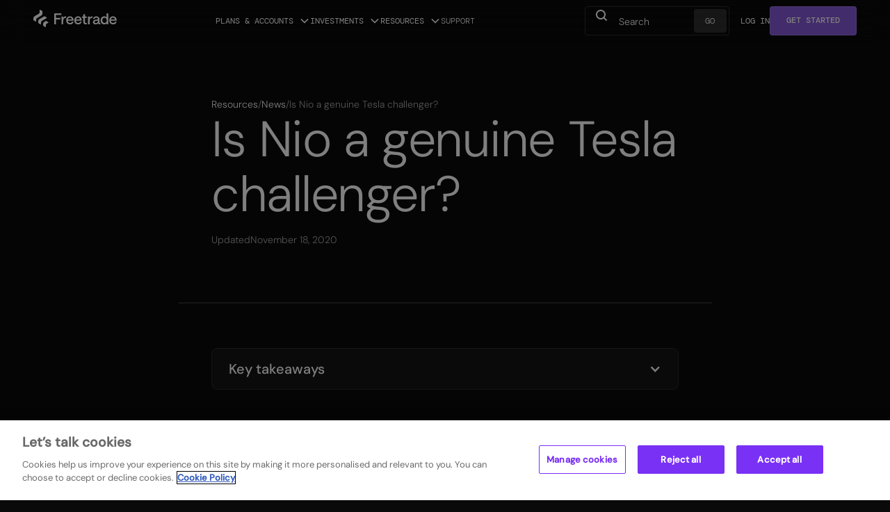

--- FILE ---
content_type: text/html; charset=utf-8
request_url: https://freetrade.io/news/is-nio-a-genuine-tesla-challenger
body_size: 32264
content:
<!DOCTYPE html><!-- Last Published: Thu Jan 22 2026 17:36:15 GMT+0000 (Coordinated Universal Time) --><html data-wf-domain="freetrade.io" data-wf-page="66d6c73ce09131708121a0e2" data-wf-site="66289cd2c30bc8d40bd60733" data-wf-intellimize-customer-id="117126262" lang="en" data-wf-collection="66d6c73be09131708121a0c7" data-wf-item-slug="is-nio-a-genuine-tesla-challenger"><head><meta charset="utf-8"/><title>Is Nio a genuine Tesla challenger?</title><meta content="The plucky upstart is up nearly 1000% in 2020." name="description"/><meta content="Is Nio a genuine Tesla challenger?" property="og:title"/><meta content="The plucky upstart is up nearly 1000% in 2020." property="og:description"/><meta content="" property="og:image"/><meta content="Is Nio a genuine Tesla challenger?" property="twitter:title"/><meta content="The plucky upstart is up nearly 1000% in 2020." property="twitter:description"/><meta content="" property="twitter:image"/><meta property="og:type" content="website"/><meta content="summary_large_image" name="twitter:card"/><meta content="width=device-width, initial-scale=1" name="viewport"/><link href="https://cdn.prod.website-files.com/66289cd2c30bc8d40bd60733/css/make-freetrade-great-again.shared.3d4718e12.min.css" rel="stylesheet" type="text/css" integrity="sha384-PUcY4SzR83x2NuhD6RYF5HGkgg6n88MbieYOcB+Xq9Fe4SwuLJrEAkgeo2fCZ3mh" crossorigin="anonymous"/><link href="https://cdn.prod.website-files.com/66289cd2c30bc8d40bd60733/css/make-freetrade-great-again.66d6c73ce09131708121a0e2-bbe59119a.min.css" rel="stylesheet" type="text/css" integrity="sha384-sGGiwb72knCMe4C3Wlyeoe9kDSKzi1M/KyYMDp4qNSp9vqtzdsi4kiEthQMzAoUb" crossorigin="anonymous"/><style>html.w-mod-js:not(.w-mod-ix3) :is(.card_image, [data-animate="promo-ribbon-link-block"]) {visibility: hidden !important;}</style><script type="text/javascript">!function(o,c){var n=c.documentElement,t=" w-mod-";n.className+=t+"js",("ontouchstart"in o||o.DocumentTouch&&c instanceof DocumentTouch)&&(n.className+=t+"touch")}(window,document);</script><link href="https://cdn.prod.website-files.com/66289cd2c30bc8d40bd60733/66f526a076ad61485c78771c_favicon.png" rel="shortcut icon" type="image/x-icon"/><link href="https://cdn.prod.website-files.com/66289cd2c30bc8d40bd60733/66f526a6bce344f28099b638_webclip.png" rel="apple-touch-icon"/><link href="https://freetrade.io/news/is-nio-a-genuine-tesla-challenger" rel="canonical"/><script type="application/ld+json">
{
  "@context": "https://schema.org",
  "@graph": [
		{
		"@type": "BlogPosting",
  	"mainEntityOfPage": {
    	"@type": "WebPage",
    	"@id": "https://freetrade.io/news/is-nio-a-genuine-tesla-challenger"
  		},
  	"headline": "Is Nio a genuine Tesla challenger?",
  	"description": "The plucky upstart is up nearly 1000% in 2020.",
  	"image": "https://cdn.prod.website-files.com/662b354186a56c64929f8777/693c3d6ffa51038bd8806f57_66d82a629d17481a85c40ad4_62547917cb55991de3e4e941_Article%252520header%252520(2).avif",
  	"author": {
    	"@type": "Person",
    	"name": "Dan Lane"
  	},
  	"publisher": {
    	"@type": "Organization",
    	"name": "Freetrade Ltd",
    	"logo": {
      	"@type": "ImageObject",
      	"url": "https://cdn.prod.website-files.com/66289cd2c30bc8d40bd60733/66eac609c0b9ec3cf8f8a68c_pink%20logo%20horizontal.avif"
 	   }
 	 },
  	"datePublished": "2024-09-04T10:37:39+01:00",
  	"dateModified": "2025-12-15T13:46:57+00:00",
  	"articleSection": "",
  	"keywords": ""
	},
	{
		"@type": "BreadcrumbList",
  	"itemListElement": [
  			{
  			"@type": "ListItem",
   	 		"position": 1,
    		"name": "Home",
    		"item": "https://freetrade.io"
        },
				{
    		"@type": "ListItem",
     	 	"position": 2,
     	 	"name": "Market insights",
     	 	"item": "https://freetrade.io/news"
     		},
        {
    		"@type": "ListItem",
      	"position": 3,
      	"name": "Is Nio a genuine Tesla challenger?",
     		 "item": "https://freetrade.io/news/is-nio-a-genuine-tesla-challenger"
        }
      ]
    }
  ]
}
</script><style>.anti-flicker, .anti-flicker * {visibility: hidden !important; opacity: 0 !important;}</style><style>[data-wf-hidden-variation], [data-wf-hidden-variation] * {
        display: none !important;
      }</style><script type="text/javascript">localStorage.removeItem('intellimize_opt_out_117126262'); if (localStorage.getItem('intellimize_data_tracking_type') !== 'always') { localStorage.setItem('intellimize_data_tracking_type', 'always'); }</script><script type="text/javascript">(function(e){var s={r:[]};e.wf={r:s.r,ready:t=>{s.r.push(t)}}})(window)</script><script type="text/javascript">(function(e,t,p){var n=document.documentElement,s={p:[],r:[]},u={p:s.p,r:s.r,push:function(e){s.p.push(e)},ready:function(e){s.r.push(e)}};e.intellimize=u,n.className+=" "+p,setTimeout(function(){n.className=n.className.replace(RegExp(" ?"+p),"")},t)})(window, 4000, 'anti-flicker')</script><link href="https://cdn.intellimize.co/snippet/117126262.js" rel="preload" as="script"/><script type="text/javascript">var wfClientScript=document.createElement("script");wfClientScript.src="https://cdn.intellimize.co/snippet/117126262.js",wfClientScript.async=!0,wfClientScript.onerror=function(){document.documentElement.className=document.documentElement.className.replace(RegExp(" ?anti-flicker"),"")},document.head.appendChild(wfClientScript);</script><link href="https://api.intellimize.co" rel="preconnect" crossorigin="true"/><link href="https://log.intellimize.co" rel="preconnect" crossorigin="true"/><link href="https://117126262.intellimizeio.com" rel="preconnect"/><link href="rss.xml" rel="alternate" title="RSS Feed" type="application/rss+xml"/><!-- Google Tag Manager -->
<script>(function(w,d,s,l,i){w[l]=w[l]||[];w[l].push({'gtm.start':
new Date().getTime(),event:'gtm.js'});var f=d.getElementsByTagName(s)[0],
j=d.createElement(s),dl=l!='dataLayer'?'&l='+l:'';j.async=true;j.src=
'https://www.googletagmanager.com/gtm.js?id='+i+dl;f.parentNode.insertBefore(j,f);
})(window,document,'script','dataLayer','GTM-TRRRDJT3');</script>
<!-- End Google Tag Manager -->

<!-- TrustBox script -->
<script type="text/javascript" src="//widget.trustpilot.com/bootstrap/v5/tp.widget.bootstrap.min.js" async></script>
<!-- End TrustBox script -->


<style>
.logo {
  color: var(--freetrade-white);
}
.logo:hover {
  color: var(--freetrade-pink);
}
.sb-link:hover, .sb-link.w--current {
  color: var(--freetrade-white);
  padding-left: 16px;
}
.sb-link:hover .sb-box, .sb-link.w--current .sb-box {
  width: 8px;
  height: 8px;
  opacity: 1;
}
 

/******** Primary Button Css **********/
.primary-button { 
  background: linear-gradient(52deg, rgba(240, 216, 255, 0.4) 0%, rgba(255, 255, 255, 0.05) 22%, rgba(255, 255, 255, 0.05) 68%, rgba(240, 216, 255, 1) 100%);
}
.primary-button:hover .primary-button-gradient {
  animation: spin 2s linear infinite;
  opacity: 1;
  background: linear-gradient(0deg, black, rgba(255, 255, 255, 0) 50%, rgba(134, 88, 215, 0.5) 51%, rgba(255, 151, 214, 1) 70%);
}
@keyframes spin {
  0% {
    transform: rotate(0deg);
  }
  100% {
    transform: rotate(360deg);
  }
}
@keyframes fadeIn {
  from {
    opacity: 0;
  }
  to {
    opacity: 1;
  }
}

  
/************ SIPP Richtext Css **************/ 
.sipp-richtext h1, .sipp-richtext h2, .sipp-richtext h3, .sipp-richtext h4 {
  display: inline-block;
  width: 100%;
  font-weight: 300;
}
.sipp-richtext h1, .sipp-richtext h2 {
  font-size: 40px;
  line-height: 48px;
  margin: 30px 0 16px 0;
}
.sipp-richtext h3, .sipp-richtext h4 {
  font-size: 32px;
  line-height: 40px;
  margin: 20px 0 12px 0;
}
.sipp-richtext h4 {
  font-size: 28px;
  line-height: 36px;
  margin: 10pxpx 0 8px 0;
}
.sipp-richtext h4 strong {
  font-weight: 400;
}
.sipp-richtext p {
  margin: 0 0 16px 0;
}
.sipp-richtext ul, .sipp-richtext ol {
  padding-left: 20px;
  grid-gap: 8px;
}
.sipp-richtext blockquote {
  border-left: 3px solid var(--freetrade-white);
  margin: 10px 0;
  padding: 5px 14px;
  font-size: 16px;
  line-height: 22px;
  display: inline-block;
  width: 100%;
}  
.sipp-richtext table {
  border: 1px solid var(--border-simple);
  border-radius: 5px;
  width: 100%;
  margin-bottom:40px;
}
.sipp-richtext table th {
  background: var(--midnight);
}
.sipp-richtext table th, .sipp-richtext table td {
  padding: 20px;
  border: 1px solid var(--border-simple);
}  
/************ Media Screen Css **************/  
@media screen and (max-width: 767px) { 
  .sipp-richtext h1, .sipp-richtext h2 {
    font-size: 30px;
    line-height: 36px;
    margin: 20px 0 10px 0;
  }
  .sipp-richtext h3, .sipp-richtext h4 {
    font-size: 28px;
    line-height: 30px;
    margin: 16px 0 8px 0;
  }
  .sipp-richtext h4 {
    font-size: 26px;
    line-height: 30px;
    margin: 10px 0 8px 0;
  }
  .sipp-richtext p {
    margin: 0 0 10px 0;
  }
}   
/************ Plan Card Css **************/  
.pricing-card-blur {
  opacity: 0;
  position: absolute;
  transform: translate(-50%, -50%);
  pointer-events: none;
}

.pricing-item:hover .pricing-card-blur {
  opacity: 1;
}

.pricing-item:has(a:hover) .pricing-card-blur {
  opacity: 0;
}

.pricing-list {
  pointer-events: none;
}


.pricing-list a {
  /* allow links to receive clicks, hovers, etc */
  pointer-events: auto;
}


/*** Input Field Styling ***/ 
input:not([type="button"]):not([type="submit"]):not([type="reset"]):not([type="checkbox"]):not([type="radio"]),
textarea {
  caret-color: var(--_base---core-colours--accent--500) !important;
}


.form_input.is-select-input {
  appearance: none;             /* Standard syntax */
  -webkit-appearance: none;     /* Safari/Chrome */
  -moz-appearance: none;        /* Firefox */
  background-image: url('https://cdn.prod.website-files.com/66289cd2c30bc8d40bd60733/6862872ecc22e2a8b98e1d6e_ic-md-outline-chevron-down.svg');
  background-repeat: no-repeat;
  background-position: right 12px center;
  background-size: 16px;
  padding-right: 36px;
}

.rich-text_blog > *:first-child {
  margin-top: 0 !important;
  padding-top: 0 !important;
}

</style><meta property="og:url" content="https://freetrade.io/news/is-nio-a-genuine-tesla-challenger"/>
<meta property="og:image" content="https://cdn.prod.website-files.com/66289cd2c30bc8d40bd60733/66d57108811c51c4ec028669_webflow%20image.jpg" /><script src="https://cdn.prod.website-files.com/66289cd2c30bc8d40bd60733%2F6544eda5f000985a163a8687%2F682b1b8a72470c49925e7265%2Ffinsweetcomponentsconfig-1.0.2.js" type="module" async="" siteId="66289cd2c30bc8d40bd60733" finsweet="components"></script></head><body class="global_body"><div class="page-wrapper"><div class="u_global-nav-wrapper"><div data-animation="default" class="ft-nav_component w-nav" data-easing2="ease-out-expo" fs-scrolldisable-element="smart-nav" data-easing="ease" data-collapse="medium" data-w-id="c99ead1b-418d-126c-0cd5-d30fd93dff84" role="banner" data-duration="400"><div class="ft-nav_container"><a data-wf-native-id-path="1dc7f574-2575-ca44-d6ec-966fd2eea952:6f1ed023-7193-8b89-4eab-6e936f8b0adb:c99ead1b-418d-126c-0cd5-d30fd93dff86" data-wf-ao-click-engagement-tracking="true" data-wf-element-id="c99ead1b-418d-126c-0cd5-d30fd93dff86" data-wf-component-context="%5B%7B%22componentId%22%3A%22a09db31f-2668-8fe3-41e9-c28d9422c970%22%2C%22instanceId%22%3A%221dc7f574-2575-ca44-d6ec-966fd2eea952%22%7D%2C%7B%22componentId%22%3A%22c99ead1b-418d-126c-0cd5-d30fd93dff84%22%2C%22instanceId%22%3A%226f1ed023-7193-8b89-4eab-6e936f8b0adb%22%7D%5D" href="/" class="ft-nav_logo-link w-nav-brand"><div class="ft-nav_logo w-embed"><svg width="100%" height="100%" viewBox="0 0 117 24" fill="none" xmlns="http://www.w3.org/2000/svg">
<path d="M106.413 14.6968C106.413 11.7831 108.224 9.14004 111.637 9.14004C114.987 9.14004 116.756 11.6374 116.736 14.3222C116.736 14.7384 116.694 15.2379 116.694 15.2379H108.661C108.869 17.215 110.055 18.3388 111.803 18.3388C113.135 18.3388 114.197 17.7145 114.446 16.6114H116.673C116.299 18.9632 114.321 20.2743 111.741 20.2743C108.328 20.2743 106.413 17.6312 106.413 14.6968ZM108.765 13.4481H114.301C114.197 11.9912 113.26 10.9298 111.637 10.9298C110.117 10.9298 109.098 11.8664 108.765 13.4481Z" fill="currentColor"/>
<path d="M99.4715 20.2742C96.2248 20.2742 94.3102 17.9433 94.3102 14.6967C94.3102 11.4501 96.2456 9.13997 99.4298 9.13997C100.803 9.13997 102.073 9.76432 102.718 10.68V5.11488H104.987V20.1077H102.913L102.718 18.7134C102.239 19.5874 100.949 20.2742 99.4715 20.2742ZM99.7628 18.2971C101.615 18.2971 102.885 16.8611 102.885 14.6967C102.885 12.5323 101.615 11.1171 99.7628 11.1171C97.8898 11.1171 96.6411 12.5323 96.6411 14.6967C96.6411 16.8403 97.8898 18.2971 99.7628 18.2971Z" fill="currentColor"/>
<path d="M87.2521 20.2743C85.0669 20.2743 83.5269 19.0048 83.5269 17.1734C83.5269 15.3003 84.8796 14.1349 87.2313 13.8227L89.5414 13.5105C90.1658 13.4273 90.478 13.1359 90.478 12.6156C90.478 11.6791 89.6247 10.9507 88.2095 10.9507C86.8984 10.9507 85.941 11.6166 85.837 12.8237H83.6101C83.8598 10.576 85.5872 9.14004 88.2095 9.14004C90.9774 9.14004 92.7464 10.7217 92.7464 13.1359V17.4231C92.7464 18.0475 93.017 18.2764 93.454 18.2764C93.5997 18.2764 93.8078 18.2348 93.8078 18.2348V20.1078C93.8078 20.1078 93.2667 20.2327 92.7464 20.2327C91.6226 20.2327 90.8318 19.6916 90.7485 18.5261C90.2282 19.6083 88.8755 20.2743 87.2521 20.2743ZM87.606 18.5053C89.4582 18.5053 90.5404 17.215 90.5404 15.3627V14.9673L87.606 15.446C86.3989 15.6333 85.7953 16.1744 85.7953 17.0901C85.7953 17.9226 86.5237 18.5053 87.606 18.5053Z" fill="currentColor"/>
<path d="M83.0008 11.3669C82.8343 11.3253 82.4389 11.242 81.9186 11.242C80.3369 11.242 78.8801 12.6988 78.8801 16.0703V20.1078H76.6116V9.30653H78.8801V11.3669C79.3796 10.0766 80.8364 9.14004 82.21 9.14004C82.6678 9.14004 82.8968 9.20248 83.0008 9.20248V11.3669Z" fill="currentColor"/>
<path d="M73.625 20.2742C71.5022 20.2742 70.0454 19.1712 70.0454 16.8403V11.2211H68.1307V9.30642H70.0454V6.27546H72.3138V9.30642H74.9361V11.2211H72.3138V16.653C72.3138 17.7352 72.9382 18.2971 73.8539 18.2971C74.3118 18.2971 74.7696 18.1722 74.9361 18.1306V20.1077C74.7488 20.1701 74.2077 20.2742 73.625 20.2742Z" fill="currentColor"/>
<path d="M57.3756 14.6968C57.3756 11.7831 59.1862 9.14004 62.5993 9.14004C65.95 9.14004 67.719 11.6374 67.6982 14.3222C67.6982 14.7384 67.6566 15.2379 67.6566 15.2379H59.6232C59.8314 17.215 61.0176 18.3388 62.7658 18.3388C64.0978 18.3388 65.1592 17.7145 65.4089 16.6114H67.6358C67.2611 18.9632 65.284 20.2743 62.7034 20.2743C59.2903 20.2743 57.3756 17.6312 57.3756 14.6968ZM59.7273 13.4481H65.2632C65.1592 11.9912 64.2226 10.9298 62.5993 10.9298C61.0801 10.9298 60.0603 11.8664 59.7273 13.4481Z" fill="currentColor"/>
<path d="M45.9789 14.6968C45.9789 11.7831 47.7895 9.14004 51.2026 9.14004C54.5533 9.14004 56.3223 11.6374 56.3015 14.3222C56.3015 14.7384 56.2599 15.2379 56.2599 15.2379H48.2266C48.4347 17.215 49.6209 18.3388 51.3691 18.3388C52.7011 18.3388 53.7625 17.7145 54.0122 16.6114H56.2391C55.8645 18.9632 53.8873 20.2743 51.3067 20.2743C47.8936 20.2743 45.9789 17.6312 45.9789 14.6968ZM48.3306 13.4481H53.8665C53.7625 11.9912 52.8259 10.9298 51.2026 10.9298C49.6834 10.9298 48.6636 11.8664 48.3306 13.4481Z" fill="currentColor"/>
<path d="M45.9029 11.3669C45.7364 11.3253 45.341 11.242 44.8207 11.242C43.239 11.242 41.7822 12.6988 41.7822 16.0703V20.1078H39.5137V9.30653H41.7822V11.3669C42.2817 10.0766 43.7385 9.14004 45.1121 9.14004C45.5699 9.14004 45.7989 9.20248 45.9029 9.20248V11.3669Z" fill="currentColor"/>
<path d="M29.2604 20.1077V5.1025H39.1252V7.22529H31.6746V11.2628H37.7308V13.3856H31.6746V20.1077H29.2604Z" fill="currentColor"/>
<path d="M8.80092 1.86568C8.80092 1.40543 8.81313 0.945176 8.79743 0.485506C8.78406 0.102351 9.17294 -0.124295 9.5095 0.0722092C10.4169 0.602018 11.3307 1.12023 12.2409 1.6454C12.5525 1.8251 12.7042 2.10044 12.7042 2.45867C12.7042 3.27483 12.7083 4.09099 12.7036 4.90715C12.6943 6.39803 12.0416 7.52721 10.7505 8.27613C8.97472 9.30676 7.18553 10.3148 5.41379 11.3518C4.43898 11.9222 3.93559 12.794 3.91175 13.9243C3.89838 14.5521 3.90943 15.1805 3.90885 15.8082C3.90885 15.8482 3.91001 15.8882 3.90768 15.9282C3.88908 16.2882 3.54031 16.487 3.22351 16.3119C2.88288 16.1236 2.54806 15.9259 2.21092 15.7323C1.65463 15.4123 1.10183 15.0871 0.540896 14.7747C0.170619 14.5689 -0.00841559 14.2727 0.000303645 13.8472C0.0119293 13.2873 -0.00260277 12.7273 0.00437262 12.1674C0.0218111 10.709 0.664709 9.60065 1.92319 8.86622C3.71354 7.8211 5.52249 6.80727 7.31051 5.75809C8.29055 5.18307 8.77185 4.29329 8.79859 3.16295C8.80848 2.73111 8.80034 2.29868 8.80034 1.86683L8.80092 1.86568Z" fill="currentColor"/>
<path d="M6.78231 16.8823C6.78231 16.6031 6.77482 16.3239 6.78346 16.0446C6.82784 14.6612 7.43235 13.5842 8.61774 12.8835C10.739 11.6296 12.881 10.4115 15.0132 9.17661C15.3394 8.98815 15.6598 8.98757 15.9854 9.17661C16.87 9.68998 17.7563 10.2016 18.6426 10.7127C18.7919 10.7988 18.9042 10.9058 18.9186 11.0896C18.9353 11.3023 18.8374 11.4457 18.6587 11.548C18.2375 11.7897 17.8174 12.0337 17.3973 12.2765C15.6604 13.2807 13.9229 14.2837 12.1872 15.2896C11.3597 15.7694 10.8554 16.4817 10.6906 17.4281C10.6635 17.5841 10.6543 17.7449 10.6531 17.9038C10.6491 18.5421 10.6531 19.1803 10.6497 19.8186C10.6497 19.9007 10.6393 19.9885 10.6093 20.0637C10.5085 20.3175 10.2117 20.4042 9.957 20.2585C9.48734 19.9891 9.0194 19.7174 8.55089 19.4463C8.12042 19.1971 7.68994 18.9473 7.25889 18.6988C6.93733 18.5132 6.77655 18.2374 6.78058 17.8634C6.78404 17.5362 6.78116 17.2089 6.78116 16.8823H6.78173H6.78231Z" fill="currentColor"/>
<path d="M13.5527 20.6539C13.5527 20.3854 13.547 20.1168 13.5539 19.8482C13.5885 18.4931 14.1983 17.4521 15.373 16.7401C15.995 16.3632 16.6388 16.0202 17.2735 15.6631C17.5945 15.482 17.9139 15.4859 18.2355 15.6687C19.1238 16.1725 20.0132 16.6741 20.9037 17.174C21.0507 17.2564 21.1562 17.3647 21.1717 17.5356C21.1902 17.7365 21.0945 17.8781 20.9204 17.9763C20.4962 18.2149 20.0702 18.4507 19.6489 18.695C19.2759 18.9111 18.8845 19.1058 18.5456 19.3653C17.8107 19.9284 17.4424 20.6906 17.4256 21.604C17.4141 22.25 17.4245 22.8966 17.4222 23.5426C17.421 23.8331 17.2089 24.0278 16.9259 23.9967C16.8573 23.9894 16.787 23.9612 16.7259 23.9274C15.818 23.4179 14.9108 22.9079 14.0058 22.3933C13.7066 22.2235 13.5533 21.964 13.5533 21.6226C13.5533 21.2993 13.5533 20.9766 13.5533 20.6533L13.5527 20.6539Z" fill="currentColor"/>
</svg></div></a><nav role="navigation" class="ft-nav_menu w-nav-menu"><div class="ft-nav_menu-links"><div class="ft-nav_search-bar show--mobile-menu"><div id="searchNav" class="w-layout-vflex search_wrapper-mini is--top-nav"><form action="/search" class="search_component-full-width is--top-nav w-form"><div class="search_search-bar-wrapper is--top-nav"><input placeholder="Search" maxlength="256" name="query" required="" type="search" class="search_input is--top-nav w-input"/><div class="w-layout-vflex search_icon-wrapper i--top-nav"><div class="search_icon w-embed"><svg xmlns="http://www.w3.org/2000/svg" width="100%" height="100%" viewBox="0 0 32 32" fill="none">
  <path fill-rule="evenodd" clip-rule="evenodd" d="M14.6667 5.33325C9.512 5.33325 5.33333 9.51193 5.33333 14.6666C5.33333 19.8212 9.512 23.9999 14.6667 23.9999C16.7631 23.9999 18.6981 23.3087 20.2562 22.1418L24.3905 26.2761C24.9112 26.7968 25.7554 26.7968 26.2761 26.2761C26.7968 25.7554 26.7968 24.9111 26.2761 24.3904L22.1418 20.2561C23.3088 18.698 24 16.763 24 14.6666C24 9.51193 19.8213 5.33325 14.6667 5.33325ZM7.99999 14.6666C7.99999 10.9847 10.9848 7.99992 14.6667 7.99992C18.3486 7.99992 21.3333 10.9847 21.3333 14.6666C21.3333 18.3485 18.3486 21.3333 14.6667 21.3333C10.9848 21.3333 7.99999 18.3485 7.99999 14.6666Z" fill="currentColor"/>
</svg></div></div><input type="submit" class="search_search-button is--top-nav w-button" value="GO"/></div></form></div></div><div data-hover="true" data-delay="300" data-w-id="c99ead1b-418d-126c-0cd5-d30fd93dff92" class="ft-nav_dropdown w-dropdown"><div data-wf-native-id-path="1dc7f574-2575-ca44-d6ec-966fd2eea952:6f1ed023-7193-8b89-4eab-6e936f8b0adb:c99ead1b-418d-126c-0cd5-d30fd93dff93" data-wf-ao-click-engagement-tracking="true" data-wf-element-id="c99ead1b-418d-126c-0cd5-d30fd93dff93" data-wf-component-context="%5B%7B%22componentId%22%3A%22a09db31f-2668-8fe3-41e9-c28d9422c970%22%2C%22instanceId%22%3A%221dc7f574-2575-ca44-d6ec-966fd2eea952%22%7D%2C%7B%22componentId%22%3A%22c99ead1b-418d-126c-0cd5-d30fd93dff84%22%2C%22instanceId%22%3A%226f1ed023-7193-8b89-4eab-6e936f8b0adb%22%7D%5D" class="ft-nav_dropdown-button w-dropdown-toggle"><div class="ft-nav_dropdown-icon w-embed"><svg width=" 100%" height=" 100%" viewBox="0 0 16 16" fill="none" xmlns="http://www.w3.org/2000/svg">
<path fill-rule="evenodd" clip-rule="evenodd" d="M2.55806 6.29544C2.46043 6.19781 2.46043 6.03952 2.55806 5.94189L3.44195 5.058C3.53958 4.96037 3.69787 4.96037 3.7955 5.058L8.00001 9.26251L12.2045 5.058C12.3021 4.96037 12.4604 4.96037 12.5581 5.058L13.4419 5.94189C13.5396 6.03952 13.5396 6.19781 13.4419 6.29544L8.17678 11.5606C8.07915 11.6582 7.92086 11.6582 7.82323 11.5606L2.55806 6.29544Z" fill="currentColor"/>
</svg></div><div class="ft-nav_link-text">Plans &amp; Accounts</div></div><nav class="ft-nav_dropdown-list w-dropdown-list"><div class="ft-nav_container"><div class="ft-nav_dropdown-content"><div class="ft-nav_dropdown-content-column-grid is--col-4"><div class="ft-nav_dropdown-column"><h4 class="ft-nav_dropdown-column-title">Choose Your plan</h4><a data-wf-native-id-path="1dc7f574-2575-ca44-d6ec-966fd2eea952:6f1ed023-7193-8b89-4eab-6e936f8b0adb:c99ead1b-418d-126c-0cd5-d30fd93dff9e" data-wf-ao-click-engagement-tracking="true" data-wf-element-id="c99ead1b-418d-126c-0cd5-d30fd93dff9e" data-wf-component-context="%5B%7B%22componentId%22%3A%22a09db31f-2668-8fe3-41e9-c28d9422c970%22%2C%22instanceId%22%3A%221dc7f574-2575-ca44-d6ec-966fd2eea952%22%7D%2C%7B%22componentId%22%3A%22c99ead1b-418d-126c-0cd5-d30fd93dff84%22%2C%22instanceId%22%3A%226f1ed023-7193-8b89-4eab-6e936f8b0adb%22%7D%5D" href="/compare-plans" class="ft-nav_dropdown-link no--icon w-inline-block"><div class="ft-nav_mega-link-text"><div class="ft-nav_mega-link-title">Compare plans</div><p class="ft-nav_mega-link-description">See Basic, Standard, and Plus plan features and benefits side by side.</p></div></a><a data-wf-native-id-path="1dc7f574-2575-ca44-d6ec-966fd2eea952:6f1ed023-7193-8b89-4eab-6e936f8b0adb:c99ead1b-418d-126c-0cd5-d30fd93dffa4" data-wf-ao-click-engagement-tracking="true" data-wf-element-id="c99ead1b-418d-126c-0cd5-d30fd93dffa4" data-wf-component-context="%5B%7B%22componentId%22%3A%22a09db31f-2668-8fe3-41e9-c28d9422c970%22%2C%22instanceId%22%3A%221dc7f574-2575-ca44-d6ec-966fd2eea952%22%7D%2C%7B%22componentId%22%3A%22c99ead1b-418d-126c-0cd5-d30fd93dff84%22%2C%22instanceId%22%3A%226f1ed023-7193-8b89-4eab-6e936f8b0adb%22%7D%5D" href="/basic-plan" class="ft-nav_dropdown-link no--icon w-inline-block"><div class="ft-nav_mega-link-text"><div class="ft-nav_mega-link-title">Basic</div><p class="ft-nav_mega-link-description">Start investing with no monthly fee, ISA included.</p></div></a><a data-wf-native-id-path="1dc7f574-2575-ca44-d6ec-966fd2eea952:6f1ed023-7193-8b89-4eab-6e936f8b0adb:c99ead1b-418d-126c-0cd5-d30fd93dffaa" data-wf-ao-click-engagement-tracking="true" data-wf-element-id="c99ead1b-418d-126c-0cd5-d30fd93dffaa" data-wf-component-context="%5B%7B%22componentId%22%3A%22a09db31f-2668-8fe3-41e9-c28d9422c970%22%2C%22instanceId%22%3A%221dc7f574-2575-ca44-d6ec-966fd2eea952%22%7D%2C%7B%22componentId%22%3A%22c99ead1b-418d-126c-0cd5-d30fd93dff84%22%2C%22instanceId%22%3A%226f1ed023-7193-8b89-4eab-6e936f8b0adb%22%7D%5D" href="/standard-plan" class="ft-nav_dropdown-link no--icon w-inline-block"><div class="ft-nav_mega-link-text"><div class="ft-nav_mega-link-title">Standard</div><p class="ft-nav_mega-link-description">Extra features, plus stock fundamentals &amp; fund access.</p></div></a><a data-wf-native-id-path="1dc7f574-2575-ca44-d6ec-966fd2eea952:6f1ed023-7193-8b89-4eab-6e936f8b0adb:c99ead1b-418d-126c-0cd5-d30fd93dffb0" data-wf-ao-click-engagement-tracking="true" data-wf-element-id="c99ead1b-418d-126c-0cd5-d30fd93dffb0" data-wf-component-context="%5B%7B%22componentId%22%3A%22a09db31f-2668-8fe3-41e9-c28d9422c970%22%2C%22instanceId%22%3A%221dc7f574-2575-ca44-d6ec-966fd2eea952%22%7D%2C%7B%22componentId%22%3A%22c99ead1b-418d-126c-0cd5-d30fd93dff84%22%2C%22instanceId%22%3A%226f1ed023-7193-8b89-4eab-6e936f8b0adb%22%7D%5D" href="/plus-plan" class="ft-nav_dropdown-link no--icon w-inline-block"><div class="ft-nav_mega-link-text"><div class="ft-nav_mega-link-title">Plus</div><p class="ft-nav_mega-link-description">All features, including SIPPs and our lowest FX rates.</p></div></a></div><div class="ft-nav_dropdown-column"><h4 class="ft-nav_dropdown-column-title">Explore account types</h4><a data-wf-native-id-path="1dc7f574-2575-ca44-d6ec-966fd2eea952:6f1ed023-7193-8b89-4eab-6e936f8b0adb:c99ead1b-418d-126c-0cd5-d30fd93dffb9" data-wf-ao-click-engagement-tracking="true" data-wf-element-id="c99ead1b-418d-126c-0cd5-d30fd93dffb9" data-wf-component-context="%5B%7B%22componentId%22%3A%22a09db31f-2668-8fe3-41e9-c28d9422c970%22%2C%22instanceId%22%3A%221dc7f574-2575-ca44-d6ec-966fd2eea952%22%7D%2C%7B%22componentId%22%3A%22c99ead1b-418d-126c-0cd5-d30fd93dff84%22%2C%22instanceId%22%3A%226f1ed023-7193-8b89-4eab-6e936f8b0adb%22%7D%5D" href="/stocks-and-shares-isa" class="ft-nav_dropdown-link no--icon w-inline-block"><div class="ft-nav_mega-link-text"><div class="ft-nav_mega-link-title">Stocks and shares ISA</div><p class="ft-nav_mega-link-description">The flexible tax-wrapped investment account.</p></div></a><a data-wf-native-id-path="1dc7f574-2575-ca44-d6ec-966fd2eea952:6f1ed023-7193-8b89-4eab-6e936f8b0adb:c99ead1b-418d-126c-0cd5-d30fd93dffbf" data-wf-ao-click-engagement-tracking="true" data-wf-element-id="c99ead1b-418d-126c-0cd5-d30fd93dffbf" data-wf-component-context="%5B%7B%22componentId%22%3A%22a09db31f-2668-8fe3-41e9-c28d9422c970%22%2C%22instanceId%22%3A%221dc7f574-2575-ca44-d6ec-966fd2eea952%22%7D%2C%7B%22componentId%22%3A%22c99ead1b-418d-126c-0cd5-d30fd93dff84%22%2C%22instanceId%22%3A%226f1ed023-7193-8b89-4eab-6e936f8b0adb%22%7D%5D" href="/pension/sipp" class="ft-nav_dropdown-link no--icon w-inline-block"><div class="ft-nav_mega-link-text"><div class="ft-nav_mega-link-title">Personal Pension (SIPP)</div><p class="ft-nav_mega-link-description">Your pension, your choice.</p></div></a><a data-wf-native-id-path="1dc7f574-2575-ca44-d6ec-966fd2eea952:6f1ed023-7193-8b89-4eab-6e936f8b0adb:c99ead1b-418d-126c-0cd5-d30fd93dffc5" data-wf-ao-click-engagement-tracking="true" data-wf-element-id="c99ead1b-418d-126c-0cd5-d30fd93dffc5" data-wf-component-context="%5B%7B%22componentId%22%3A%22a09db31f-2668-8fe3-41e9-c28d9422c970%22%2C%22instanceId%22%3A%221dc7f574-2575-ca44-d6ec-966fd2eea952%22%7D%2C%7B%22componentId%22%3A%22c99ead1b-418d-126c-0cd5-d30fd93dff84%22%2C%22instanceId%22%3A%226f1ed023-7193-8b89-4eab-6e936f8b0adb%22%7D%5D" href="/general-investment-account" class="ft-nav_dropdown-link no--icon w-inline-block"><div class="ft-nav_mega-link-text"><div class="ft-nav_mega-link-title">General investment account</div><p class="ft-nav_mega-link-description">For everything else, or when you’ve maxed out your ISA &amp; SIPP contributions</p></div></a></div><div class="ft-nav_dropdown-column"><h4 class="ft-nav_dropdown-column-title">Live offers</h4><a data-wf-native-id-path="1dc7f574-2575-ca44-d6ec-966fd2eea952:6f1ed023-7193-8b89-4eab-6e936f8b0adb:c99ead1b-418d-126c-0cd5-d30fd93dffce" data-wf-ao-click-engagement-tracking="true" data-wf-element-id="c99ead1b-418d-126c-0cd5-d30fd93dffce" data-wf-component-context="%5B%7B%22componentId%22%3A%22a09db31f-2668-8fe3-41e9-c28d9422c970%22%2C%22instanceId%22%3A%221dc7f574-2575-ca44-d6ec-966fd2eea952%22%7D%2C%7B%22componentId%22%3A%22c99ead1b-418d-126c-0cd5-d30fd93dff84%22%2C%22instanceId%22%3A%226f1ed023-7193-8b89-4eab-6e936f8b0adb%22%7D%5D" href="/offers/2026-tax-year-end-offer" class="ft-nav_dropdown-link no--icon w-inline-block"><div class="ft-nav_mega-link-text"><div class="ft-nav_mega-link-title">SIPP: Get up to £5,000 cashback</div><p class="ft-nav_mega-link-description">Contribute £10,000 or more to your Freetrade SIPP and get 1% cashback. Offer ends on 5 April 2026.</p></div></a><a data-wf-native-id-path="1dc7f574-2575-ca44-d6ec-966fd2eea952:6f1ed023-7193-8b89-4eab-6e936f8b0adb:bdd2aa29-02bf-71f5-4610-16ebf3d4d11c" data-wf-ao-click-engagement-tracking="true" data-wf-element-id="bdd2aa29-02bf-71f5-4610-16ebf3d4d11c" data-wf-component-context="%5B%7B%22componentId%22%3A%22a09db31f-2668-8fe3-41e9-c28d9422c970%22%2C%22instanceId%22%3A%221dc7f574-2575-ca44-d6ec-966fd2eea952%22%7D%2C%7B%22componentId%22%3A%22c99ead1b-418d-126c-0cd5-d30fd93dff84%22%2C%22instanceId%22%3A%226f1ed023-7193-8b89-4eab-6e936f8b0adb%22%7D%5D" href="/offers/2026-tax-year-end-offer" class="ft-nav_dropdown-link no--icon w-inline-block"><div class="ft-nav_mega-link-text"><div class="ft-nav_mega-link-title">ISA: Get up to £5,000 cashback</div><p class="ft-nav_mega-link-description">Contribute £10,000 or more to your Freetrade ISA and get 1% cashback. Offer ends on 5 April 2026.</p></div></a><a data-wf-native-id-path="1dc7f574-2575-ca44-d6ec-966fd2eea952:6f1ed023-7193-8b89-4eab-6e936f8b0adb:750d8d97-7ac8-072c-21bb-e83502c25c59" data-wf-ao-click-engagement-tracking="true" data-wf-element-id="750d8d97-7ac8-072c-21bb-e83502c25c59" data-wf-component-context="%5B%7B%22componentId%22%3A%22a09db31f-2668-8fe3-41e9-c28d9422c970%22%2C%22instanceId%22%3A%221dc7f574-2575-ca44-d6ec-966fd2eea952%22%7D%2C%7B%22componentId%22%3A%22c99ead1b-418d-126c-0cd5-d30fd93dff84%22%2C%22instanceId%22%3A%226f1ed023-7193-8b89-4eab-6e936f8b0adb%22%7D%5D" href="/free-share" class="ft-nav_dropdown-link no--icon w-inline-block"><div class="ft-nav_mega-link-text"><div class="ft-nav_mega-link-title">Refer a friend</div><p class="ft-nav_mega-link-description">Refer a friend to Freetrade from your app and you&#x27;ll both get a free share worth between £10 and £100.</p></div></a></div><div id="w-node-c99ead1b-418d-126c-0cd5-d30fd93dffda-d93dff84" class="ft-nav_dropdown-column is--fh-card"><div id="w-node-c99ead1b-418d-126c-0cd5-d30fd93dffdb-d93dff84" class="ft-nav_feature-card"><div id="w-node-c99ead1b-418d-126c-0cd5-d30fd93dffdc-d93dff84" class="w-layout-vflex ft-nav_feature-card_title"><div class="text-block-30">Get up to £5,000 cashback</div></div><div class="w-layout-vflex ft-nav_feature-card_description"><div class="ft-nav_mega-link-description">Contribute £10,000 or more to your Freetrade ISA and/or SIPP and get 1% cashback. Offer ends on 5 April 2026.</div></div><a id="w-node-c99ead1b-418d-126c-0cd5-d30fd93dffe2-d93dff84" data-wf-native-id-path="1dc7f574-2575-ca44-d6ec-966fd2eea952:6f1ed023-7193-8b89-4eab-6e936f8b0adb:c99ead1b-418d-126c-0cd5-d30fd93dffe2" data-wf-ao-click-engagement-tracking="true" data-wf-element-id="c99ead1b-418d-126c-0cd5-d30fd93dffe2" data-wf-component-context="%5B%7B%22componentId%22%3A%22a09db31f-2668-8fe3-41e9-c28d9422c970%22%2C%22instanceId%22%3A%221dc7f574-2575-ca44-d6ec-966fd2eea952%22%7D%2C%7B%22componentId%22%3A%22c99ead1b-418d-126c-0cd5-d30fd93dff84%22%2C%22instanceId%22%3A%226f1ed023-7193-8b89-4eab-6e936f8b0adb%22%7D%5D" href="/offers/2026-tax-year-end-offer" data-wf-event-ids="157056026" class="secondary-button secondary-button-square secondary-button-square-full-width is--nav-card w-button">Learn more</a></div></div></div></div></div></nav></div><div data-hover="true" data-delay="300" data-w-id="c99ead1b-418d-126c-0cd5-d30fd93dffe4" class="ft-nav_dropdown w-dropdown"><div data-wf-native-id-path="1dc7f574-2575-ca44-d6ec-966fd2eea952:6f1ed023-7193-8b89-4eab-6e936f8b0adb:c99ead1b-418d-126c-0cd5-d30fd93dffe5" data-wf-ao-click-engagement-tracking="true" data-wf-element-id="c99ead1b-418d-126c-0cd5-d30fd93dffe5" data-wf-component-context="%5B%7B%22componentId%22%3A%22a09db31f-2668-8fe3-41e9-c28d9422c970%22%2C%22instanceId%22%3A%221dc7f574-2575-ca44-d6ec-966fd2eea952%22%7D%2C%7B%22componentId%22%3A%22c99ead1b-418d-126c-0cd5-d30fd93dff84%22%2C%22instanceId%22%3A%226f1ed023-7193-8b89-4eab-6e936f8b0adb%22%7D%5D" class="ft-nav_dropdown-button w-dropdown-toggle"><div class="ft-nav_dropdown-icon w-embed"><svg width=" 100%" height=" 100%" viewBox="0 0 16 16" fill="none" xmlns="http://www.w3.org/2000/svg">
<path fill-rule="evenodd" clip-rule="evenodd" d="M2.55806 6.29544C2.46043 6.19781 2.46043 6.03952 2.55806 5.94189L3.44195 5.058C3.53958 4.96037 3.69787 4.96037 3.7955 5.058L8.00001 9.26251L12.2045 5.058C12.3021 4.96037 12.4604 4.96037 12.5581 5.058L13.4419 5.94189C13.5396 6.03952 13.5396 6.19781 13.4419 6.29544L8.17678 11.5606C8.07915 11.6582 7.92086 11.6582 7.82323 11.5606L2.55806 6.29544Z" fill="currentColor"/>
</svg></div><div class="ft-nav_link-text">Investments</div></div><nav class="ft-nav_dropdown-list w-dropdown-list"><div class="ft-nav_container"><div class="ft-nav_dropdown-content"><div class="ft-nav_dropdown-content-column-grid is--col-4"><div class="ft-nav_dropdown-column"><h4 class="ft-nav_dropdown-column-title">Core investments</h4><a data-wf-native-id-path="1dc7f574-2575-ca44-d6ec-966fd2eea952:6f1ed023-7193-8b89-4eab-6e936f8b0adb:c99ead1b-418d-126c-0cd5-d30fd93dfff0" data-wf-ao-click-engagement-tracking="true" data-wf-element-id="c99ead1b-418d-126c-0cd5-d30fd93dfff0" data-wf-component-context="%5B%7B%22componentId%22%3A%22a09db31f-2668-8fe3-41e9-c28d9422c970%22%2C%22instanceId%22%3A%221dc7f574-2575-ca44-d6ec-966fd2eea952%22%7D%2C%7B%22componentId%22%3A%22c99ead1b-418d-126c-0cd5-d30fd93dff84%22%2C%22instanceId%22%3A%226f1ed023-7193-8b89-4eab-6e936f8b0adb%22%7D%5D" href="/stocks-and-shares-isa" class="ft-nav_dropdown-link no--icon w-inline-block"><div class="ft-nav_mega-link-text"><div class="ft-nav_mega-link-title">Stocks &amp; Shares</div></div></a><a data-wf-native-id-path="1dc7f574-2575-ca44-d6ec-966fd2eea952:6f1ed023-7193-8b89-4eab-6e936f8b0adb:c99ead1b-418d-126c-0cd5-d30fd93dfff4" data-wf-ao-click-engagement-tracking="true" data-wf-element-id="c99ead1b-418d-126c-0cd5-d30fd93dfff4" data-wf-component-context="%5B%7B%22componentId%22%3A%22a09db31f-2668-8fe3-41e9-c28d9422c970%22%2C%22instanceId%22%3A%221dc7f574-2575-ca44-d6ec-966fd2eea952%22%7D%2C%7B%22componentId%22%3A%22c99ead1b-418d-126c-0cd5-d30fd93dff84%22%2C%22instanceId%22%3A%226f1ed023-7193-8b89-4eab-6e936f8b0adb%22%7D%5D" href="/etfs" class="ft-nav_dropdown-link no--icon w-inline-block"><div class="ft-nav_mega-link-text"><div class="ft-nav_mega-link-title">ETFs</div></div></a><a data-wf-native-id-path="1dc7f574-2575-ca44-d6ec-966fd2eea952:6f1ed023-7193-8b89-4eab-6e936f8b0adb:c99ead1b-418d-126c-0cd5-d30fd93dfff8" data-wf-ao-click-engagement-tracking="true" data-wf-element-id="c99ead1b-418d-126c-0cd5-d30fd93dfff8" data-wf-component-context="%5B%7B%22componentId%22%3A%22a09db31f-2668-8fe3-41e9-c28d9422c970%22%2C%22instanceId%22%3A%221dc7f574-2575-ca44-d6ec-966fd2eea952%22%7D%2C%7B%22componentId%22%3A%22c99ead1b-418d-126c-0cd5-d30fd93dff84%22%2C%22instanceId%22%3A%226f1ed023-7193-8b89-4eab-6e936f8b0adb%22%7D%5D" href="/mutual-funds" class="ft-nav_dropdown-link no--icon w-inline-block"><div class="ft-nav_mega-link-text"><div class="ft-nav_mega-link-title">Funds</div></div></a></div><div class="ft-nav_dropdown-column"><h4 class="ft-nav_dropdown-column-title">Fixed income</h4><a data-wf-native-id-path="1dc7f574-2575-ca44-d6ec-966fd2eea952:6f1ed023-7193-8b89-4eab-6e936f8b0adb:c99ead1b-418d-126c-0cd5-d30fd93dffff" data-wf-ao-click-engagement-tracking="true" data-wf-element-id="c99ead1b-418d-126c-0cd5-d30fd93dffff" data-wf-component-context="%5B%7B%22componentId%22%3A%22a09db31f-2668-8fe3-41e9-c28d9422c970%22%2C%22instanceId%22%3A%221dc7f574-2575-ca44-d6ec-966fd2eea952%22%7D%2C%7B%22componentId%22%3A%22c99ead1b-418d-126c-0cd5-d30fd93dff84%22%2C%22instanceId%22%3A%226f1ed023-7193-8b89-4eab-6e936f8b0adb%22%7D%5D" href="/gilts" class="ft-nav_dropdown-link no--icon w-inline-block"><div class="ft-nav_mega-link-text"><div class="ft-nav_mega-link-title">Gilts</div></div></a><a data-wf-native-id-path="1dc7f574-2575-ca44-d6ec-966fd2eea952:6f1ed023-7193-8b89-4eab-6e936f8b0adb:c99ead1b-418d-126c-0cd5-d30fd93e0003" data-wf-ao-click-engagement-tracking="true" data-wf-element-id="c99ead1b-418d-126c-0cd5-d30fd93e0003" data-wf-component-context="%5B%7B%22componentId%22%3A%22a09db31f-2668-8fe3-41e9-c28d9422c970%22%2C%22instanceId%22%3A%221dc7f574-2575-ca44-d6ec-966fd2eea952%22%7D%2C%7B%22componentId%22%3A%22c99ead1b-418d-126c-0cd5-d30fd93dff84%22%2C%22instanceId%22%3A%226f1ed023-7193-8b89-4eab-6e936f8b0adb%22%7D%5D" href="/treasury" class="ft-nav_dropdown-link no--icon w-inline-block"><div class="ft-nav_mega-link-text"><div class="ft-nav_mega-link-title">treasury bills</div></div></a></div><div class="ft-nav_dropdown-column"><h4 class="ft-nav_dropdown-column-title">PRoperty &amp; Income</h4><a data-wf-native-id-path="1dc7f574-2575-ca44-d6ec-966fd2eea952:6f1ed023-7193-8b89-4eab-6e936f8b0adb:c99ead1b-418d-126c-0cd5-d30fd93e000a" data-wf-ao-click-engagement-tracking="true" data-wf-element-id="c99ead1b-418d-126c-0cd5-d30fd93e000a" data-wf-component-context="%5B%7B%22componentId%22%3A%22a09db31f-2668-8fe3-41e9-c28d9422c970%22%2C%22instanceId%22%3A%221dc7f574-2575-ca44-d6ec-966fd2eea952%22%7D%2C%7B%22componentId%22%3A%22c99ead1b-418d-126c-0cd5-d30fd93dff84%22%2C%22instanceId%22%3A%226f1ed023-7193-8b89-4eab-6e936f8b0adb%22%7D%5D" href="/investment-trusts" class="ft-nav_dropdown-link no--icon w-inline-block"><div class="ft-nav_mega-link-text"><div class="ft-nav_mega-link-title">investment trusts</div></div></a><a data-wf-native-id-path="1dc7f574-2575-ca44-d6ec-966fd2eea952:6f1ed023-7193-8b89-4eab-6e936f8b0adb:c99ead1b-418d-126c-0cd5-d30fd93e000e" data-wf-ao-click-engagement-tracking="true" data-wf-element-id="c99ead1b-418d-126c-0cd5-d30fd93e000e" data-wf-component-context="%5B%7B%22componentId%22%3A%22a09db31f-2668-8fe3-41e9-c28d9422c970%22%2C%22instanceId%22%3A%221dc7f574-2575-ca44-d6ec-966fd2eea952%22%7D%2C%7B%22componentId%22%3A%22c99ead1b-418d-126c-0cd5-d30fd93dff84%22%2C%22instanceId%22%3A%226f1ed023-7193-8b89-4eab-6e936f8b0adb%22%7D%5D" href="/reit-stocks" class="ft-nav_dropdown-link no--icon w-inline-block"><div class="ft-nav_mega-link-text"><div class="ft-nav_mega-link-title">REITS</div></div></a></div><div class="ft-nav_dropdown-column"><h4 class="ft-nav_dropdown-column-title">Advanced</h4><a data-wf-native-id-path="1dc7f574-2575-ca44-d6ec-966fd2eea952:6f1ed023-7193-8b89-4eab-6e936f8b0adb:c99ead1b-418d-126c-0cd5-d30fd93e0015" data-wf-ao-click-engagement-tracking="true" data-wf-element-id="c99ead1b-418d-126c-0cd5-d30fd93e0015" data-wf-component-context="%5B%7B%22componentId%22%3A%22a09db31f-2668-8fe3-41e9-c28d9422c970%22%2C%22instanceId%22%3A%221dc7f574-2575-ca44-d6ec-966fd2eea952%22%7D%2C%7B%22componentId%22%3A%22c99ead1b-418d-126c-0cd5-d30fd93dff84%22%2C%22instanceId%22%3A%226f1ed023-7193-8b89-4eab-6e936f8b0adb%22%7D%5D" href="/crypto-etns/risks-explained" class="ft-nav_dropdown-link no--icon w-inline-block"><div class="ft-nav_mega-link-text"><div class="ft-nav_mega-link-title">Crypto ETNs</div></div></a><a data-wf-native-id-path="1dc7f574-2575-ca44-d6ec-966fd2eea952:6f1ed023-7193-8b89-4eab-6e936f8b0adb:c99ead1b-418d-126c-0cd5-d30fd93e0019" data-wf-ao-click-engagement-tracking="true" data-wf-element-id="c99ead1b-418d-126c-0cd5-d30fd93e0019" data-wf-component-context="%5B%7B%22componentId%22%3A%22a09db31f-2668-8fe3-41e9-c28d9422c970%22%2C%22instanceId%22%3A%221dc7f574-2575-ca44-d6ec-966fd2eea952%22%7D%2C%7B%22componentId%22%3A%22c99ead1b-418d-126c-0cd5-d30fd93dff84%22%2C%22instanceId%22%3A%226f1ed023-7193-8b89-4eab-6e936f8b0adb%22%7D%5D" href="/spac" class="ft-nav_dropdown-link no--icon w-inline-block"><div class="ft-nav_mega-link-text"><div class="ft-nav_mega-link-title">SPACs</div></div></a></div></div></div></div></nav></div><div data-hover="true" data-delay="300" data-w-id="c99ead1b-418d-126c-0cd5-d30fd93e001d" class="ft-nav_dropdown w-dropdown"><div data-wf-native-id-path="1dc7f574-2575-ca44-d6ec-966fd2eea952:6f1ed023-7193-8b89-4eab-6e936f8b0adb:c99ead1b-418d-126c-0cd5-d30fd93e001e" data-wf-ao-click-engagement-tracking="true" data-wf-element-id="c99ead1b-418d-126c-0cd5-d30fd93e001e" data-wf-component-context="%5B%7B%22componentId%22%3A%22a09db31f-2668-8fe3-41e9-c28d9422c970%22%2C%22instanceId%22%3A%221dc7f574-2575-ca44-d6ec-966fd2eea952%22%7D%2C%7B%22componentId%22%3A%22c99ead1b-418d-126c-0cd5-d30fd93dff84%22%2C%22instanceId%22%3A%226f1ed023-7193-8b89-4eab-6e936f8b0adb%22%7D%5D" class="ft-nav_dropdown-button w-dropdown-toggle"><div class="ft-nav_dropdown-icon w-embed"><svg width=" 100%" height=" 100%" viewBox="0 0 16 16" fill="none" xmlns="http://www.w3.org/2000/svg">
<path fill-rule="evenodd" clip-rule="evenodd" d="M2.55806 6.29544C2.46043 6.19781 2.46043 6.03952 2.55806 5.94189L3.44195 5.058C3.53958 4.96037 3.69787 4.96037 3.7955 5.058L8.00001 9.26251L12.2045 5.058C12.3021 4.96037 12.4604 4.96037 12.5581 5.058L13.4419 5.94189C13.5396 6.03952 13.5396 6.19781 13.4419 6.29544L8.17678 11.5606C8.07915 11.6582 7.92086 11.6582 7.82323 11.5606L2.55806 6.29544Z" fill="currentColor"/>
</svg></div><div class="ft-nav_link-text">Resources</div></div><nav class="ft-nav_dropdown-list w-dropdown-list"><div class="ft-nav_container"><div class="ft-nav_dropdown-content"><div class="ft-nav_dropdown-content-column-grid is--col-3"><div class="ft-nav_dropdown-column"><h4 class="ft-nav_dropdown-column-title">Featured guides</h4><a id="w-node-c99ead1b-418d-126c-0cd5-d30fd93e0029-d93dff84" data-wf-native-id-path="1dc7f574-2575-ca44-d6ec-966fd2eea952:6f1ed023-7193-8b89-4eab-6e936f8b0adb:c99ead1b-418d-126c-0cd5-d30fd93e0029" data-wf-ao-click-engagement-tracking="true" data-wf-element-id="c99ead1b-418d-126c-0cd5-d30fd93e0029" data-wf-component-context="%5B%7B%22componentId%22%3A%22a09db31f-2668-8fe3-41e9-c28d9422c970%22%2C%22instanceId%22%3A%221dc7f574-2575-ca44-d6ec-966fd2eea952%22%7D%2C%7B%22componentId%22%3A%22c99ead1b-418d-126c-0cd5-d30fd93dff84%22%2C%22instanceId%22%3A%226f1ed023-7193-8b89-4eab-6e936f8b0adb%22%7D%5D" href="/guides/investing-101" class="ft-nav_dropdown-link has--illustration w-inline-block"><div class="ft-nav_blog-image-wrapper is--square-illustration"><img src="https://cdn.prod.website-files.com/66289cd2c30bc8d40bd60733/6944411bba7525ea9b76e72b_illustration_Transfer%20Progress%20Dark.avif" loading="lazy" alt="Illustration of six pink spheres decreasing in size diagonally from bottom left to top right against a dark background." class="rl_navbar5_blog-image"/></div><div id="w-node-c99ead1b-418d-126c-0cd5-d30fd93e002c-d93dff84" class="ft-nav_mega-link-text"><div class="ft-nav_mega-link-title">Investing 101</div><p class="ft-nav_mega-link-description">New to investing? Start here.</p></div></a><a data-wf-native-id-path="1dc7f574-2575-ca44-d6ec-966fd2eea952:6f1ed023-7193-8b89-4eab-6e936f8b0adb:c99ead1b-418d-126c-0cd5-d30fd93e0031" data-wf-ao-click-engagement-tracking="true" data-wf-element-id="c99ead1b-418d-126c-0cd5-d30fd93e0031" data-wf-component-context="%5B%7B%22componentId%22%3A%22a09db31f-2668-8fe3-41e9-c28d9422c970%22%2C%22instanceId%22%3A%221dc7f574-2575-ca44-d6ec-966fd2eea952%22%7D%2C%7B%22componentId%22%3A%22c99ead1b-418d-126c-0cd5-d30fd93dff84%22%2C%22instanceId%22%3A%226f1ed023-7193-8b89-4eab-6e936f8b0adb%22%7D%5D" href="/guides/mutual-funds-101" class="ft-nav_dropdown-link has--illustration w-inline-block"><div class="ft-nav_blog-image-wrapper is--square-illustration"><img src="https://cdn.prod.website-files.com/66289cd2c30bc8d40bd60733/6944411ed8f2a7e994d5700e_illustration_Mutual%20Funds.avif" loading="lazy" alt="Abstract pink geometric shape with six translucent hexagons forming a circular pattern around a star in the center." class="rl_navbar5_blog-image"/></div><div class="ft-nav_mega-link-text"><div class="ft-nav_mega-link-title">Mutual funds 101</div><p class="ft-nav_mega-link-description">Everything you need to know about mutual funds.</p></div></a><a data-wf-native-id-path="1dc7f574-2575-ca44-d6ec-966fd2eea952:6f1ed023-7193-8b89-4eab-6e936f8b0adb:c99ead1b-418d-126c-0cd5-d30fd93e0039" data-wf-ao-click-engagement-tracking="true" data-wf-element-id="c99ead1b-418d-126c-0cd5-d30fd93e0039" data-wf-component-context="%5B%7B%22componentId%22%3A%22a09db31f-2668-8fe3-41e9-c28d9422c970%22%2C%22instanceId%22%3A%221dc7f574-2575-ca44-d6ec-966fd2eea952%22%7D%2C%7B%22componentId%22%3A%22c99ead1b-418d-126c-0cd5-d30fd93dff84%22%2C%22instanceId%22%3A%226f1ed023-7193-8b89-4eab-6e936f8b0adb%22%7D%5D" href="/guides/self-invested-pension-basics" class="ft-nav_dropdown-link has--illustration w-inline-block"><div class="ft-nav_blog-image-wrapper is--square-illustration"><img src="https://cdn.prod.website-files.com/66289cd2c30bc8d40bd60733/694441212237368234c53d2e_illustration_Hourglass%20Dark.avif" loading="lazy" alt="Transparent pink hourglass icon on a black background." class="rl_navbar5_blog-image"/></div><div class="ft-nav_mega-link-text"><div class="ft-nav_mega-link-title">Personal pensions 101</div><p class="ft-nav_mega-link-description">The ins and outs of SIPPs and pensions in the UK.</p></div></a></div><div class="ft-nav_dropdown-column"><h4 class="ft-nav_dropdown-column-title">Quick links</h4><a data-wf-native-id-path="1dc7f574-2575-ca44-d6ec-966fd2eea952:6f1ed023-7193-8b89-4eab-6e936f8b0adb:c99ead1b-418d-126c-0cd5-d30fd93e0044" data-wf-ao-click-engagement-tracking="true" data-wf-element-id="c99ead1b-418d-126c-0cd5-d30fd93e0044" data-wf-component-context="%5B%7B%22componentId%22%3A%22a09db31f-2668-8fe3-41e9-c28d9422c970%22%2C%22instanceId%22%3A%221dc7f574-2575-ca44-d6ec-966fd2eea952%22%7D%2C%7B%22componentId%22%3A%22c99ead1b-418d-126c-0cd5-d30fd93dff84%22%2C%22instanceId%22%3A%226f1ed023-7193-8b89-4eab-6e936f8b0adb%22%7D%5D" href="/learn" class="ft-nav_dropdown-link w-inline-block"><div class="ft-nav_mega-link-text"><div class="ft-nav_mega-link-title">Investing guides</div><p class="ft-nav_mega-link-description">Guides and key investing concepts, from beginner to advanced.</p></div></a><a data-wf-native-id-path="1dc7f574-2575-ca44-d6ec-966fd2eea952:6f1ed023-7193-8b89-4eab-6e936f8b0adb:c99ead1b-418d-126c-0cd5-d30fd93e004a" data-wf-ao-click-engagement-tracking="true" data-wf-element-id="c99ead1b-418d-126c-0cd5-d30fd93e004a" data-wf-component-context="%5B%7B%22componentId%22%3A%22a09db31f-2668-8fe3-41e9-c28d9422c970%22%2C%22instanceId%22%3A%221dc7f574-2575-ca44-d6ec-966fd2eea952%22%7D%2C%7B%22componentId%22%3A%22c99ead1b-418d-126c-0cd5-d30fd93dff84%22%2C%22instanceId%22%3A%226f1ed023-7193-8b89-4eab-6e936f8b0adb%22%7D%5D" href="/news" class="ft-nav_dropdown-link w-inline-block"><div class="ft-nav_mega-link-text"><div class="ft-nav_mega-link-title">Market insights</div><p class="ft-nav_mega-link-description">Dive into the latest market news, views, IPOs and more.</p></div></a><a data-wf-native-id-path="1dc7f574-2575-ca44-d6ec-966fd2eea952:6f1ed023-7193-8b89-4eab-6e936f8b0adb:c99ead1b-418d-126c-0cd5-d30fd93e0050" data-wf-ao-click-engagement-tracking="true" data-wf-element-id="c99ead1b-418d-126c-0cd5-d30fd93e0050" data-wf-component-context="%5B%7B%22componentId%22%3A%22a09db31f-2668-8fe3-41e9-c28d9422c970%22%2C%22instanceId%22%3A%221dc7f574-2575-ca44-d6ec-966fd2eea952%22%7D%2C%7B%22componentId%22%3A%22c99ead1b-418d-126c-0cd5-d30fd93dff84%22%2C%22instanceId%22%3A%226f1ed023-7193-8b89-4eab-6e936f8b0adb%22%7D%5D" href="/product" class="ft-nav_dropdown-link w-inline-block"><div class="ft-nav_mega-link-text"><div class="ft-nav_mega-link-title">Product updates</div><p class="ft-nav_mega-link-description">New updates, improvements, and features, in your Freetrade app</p></div></a><a data-wf-native-id-path="1dc7f574-2575-ca44-d6ec-966fd2eea952:6f1ed023-7193-8b89-4eab-6e936f8b0adb:c99ead1b-418d-126c-0cd5-d30fd93e0056" data-wf-ao-click-engagement-tracking="true" data-wf-element-id="c99ead1b-418d-126c-0cd5-d30fd93e0056" data-wf-component-context="%5B%7B%22componentId%22%3A%22a09db31f-2668-8fe3-41e9-c28d9422c970%22%2C%22instanceId%22%3A%221dc7f574-2575-ca44-d6ec-966fd2eea952%22%7D%2C%7B%22componentId%22%3A%22c99ead1b-418d-126c-0cd5-d30fd93dff84%22%2C%22instanceId%22%3A%226f1ed023-7193-8b89-4eab-6e936f8b0adb%22%7D%5D" href="/company" class="ft-nav_dropdown-link w-inline-block"><div class="ft-nav_mega-link-text"><div class="ft-nav_mega-link-title">Company news</div><p class="ft-nav_mega-link-description">News about our company, people, and behind-the-scenes processes.</p></div></a><a data-wf-native-id-path="1dc7f574-2575-ca44-d6ec-966fd2eea952:6f1ed023-7193-8b89-4eab-6e936f8b0adb:c99ead1b-418d-126c-0cd5-d30fd93e005c" data-wf-ao-click-engagement-tracking="true" data-wf-element-id="c99ead1b-418d-126c-0cd5-d30fd93e005c" data-wf-component-context="%5B%7B%22componentId%22%3A%22a09db31f-2668-8fe3-41e9-c28d9422c970%22%2C%22instanceId%22%3A%221dc7f574-2575-ca44-d6ec-966fd2eea952%22%7D%2C%7B%22componentId%22%3A%22c99ead1b-418d-126c-0cd5-d30fd93dff84%22%2C%22instanceId%22%3A%226f1ed023-7193-8b89-4eab-6e936f8b0adb%22%7D%5D" href="/tools" class="ft-nav_dropdown-link w-inline-block"><div class="ft-nav_mega-link-text"><div class="ft-nav_mega-link-title">Tools &amp; Calculators</div><p class="ft-nav_mega-link-description">Resources for every kind of investor.</p></div></a></div><div class="ft-nav_dropdown-column"><h4 class="ft-nav_dropdown-column-title">New tools</h4><a data-wf-native-id-path="1dc7f574-2575-ca44-d6ec-966fd2eea952:6f1ed023-7193-8b89-4eab-6e936f8b0adb:c99ead1b-418d-126c-0cd5-d30fd93e0065" data-wf-ao-click-engagement-tracking="true" data-wf-element-id="c99ead1b-418d-126c-0cd5-d30fd93e0065" data-wf-component-context="%5B%7B%22componentId%22%3A%22a09db31f-2668-8fe3-41e9-c28d9422c970%22%2C%22instanceId%22%3A%221dc7f574-2575-ca44-d6ec-966fd2eea952%22%7D%2C%7B%22componentId%22%3A%22c99ead1b-418d-126c-0cd5-d30fd93dff84%22%2C%22instanceId%22%3A%226f1ed023-7193-8b89-4eab-6e936f8b0adb%22%7D%5D" href="/tools/calculate-gilts-returns" class="ft-nav_dropdown-link w-inline-block"><div class="ft-nav_mega-link-text"><div class="ft-nav_mega-link-title">Gilts calculator</div><p class="ft-nav_mega-link-description">​​Estimate the return you could get over the lifetime of a gilt.</p></div></a><a data-wf-native-id-path="1dc7f574-2575-ca44-d6ec-966fd2eea952:6f1ed023-7193-8b89-4eab-6e936f8b0adb:c99ead1b-418d-126c-0cd5-d30fd93e006b" data-wf-ao-click-engagement-tracking="true" data-wf-element-id="c99ead1b-418d-126c-0cd5-d30fd93e006b" data-wf-component-context="%5B%7B%22componentId%22%3A%22a09db31f-2668-8fe3-41e9-c28d9422c970%22%2C%22instanceId%22%3A%221dc7f574-2575-ca44-d6ec-966fd2eea952%22%7D%2C%7B%22componentId%22%3A%22c99ead1b-418d-126c-0cd5-d30fd93dff84%22%2C%22instanceId%22%3A%226f1ed023-7193-8b89-4eab-6e936f8b0adb%22%7D%5D" href="/tools/cost-of-fees-calculator" class="ft-nav_dropdown-link w-inline-block"><div class="ft-nav_mega-link-text"><div class="ft-nav_mega-link-title">Cost of fees calculator</div><p class="ft-nav_mega-link-description">See how lower fees can boost your long-term returns.</p></div></a></div></div></div></div></nav></div><a href="/contact" data-wf-native-id-path="1dc7f574-2575-ca44-d6ec-966fd2eea952:6f1ed023-7193-8b89-4eab-6e936f8b0adb:c99ead1b-418d-126c-0cd5-d30fd93e0071" data-wf-ao-click-engagement-tracking="true" data-wf-element-id="c99ead1b-418d-126c-0cd5-d30fd93e0071" data-wf-component-context="%5B%7B%22componentId%22%3A%22a09db31f-2668-8fe3-41e9-c28d9422c970%22%2C%22instanceId%22%3A%221dc7f574-2575-ca44-d6ec-966fd2eea952%22%7D%2C%7B%22componentId%22%3A%22c99ead1b-418d-126c-0cd5-d30fd93dff84%22%2C%22instanceId%22%3A%226f1ed023-7193-8b89-4eab-6e936f8b0adb%22%7D%5D" class="ft-nav_link w-nav-link">Support</a></div><div class="ft-nav_menu-buttons"><div id="w-node-c99ead1b-418d-126c-0cd5-d30fd93e0074-d93dff84" class="ft-nav_search-bar show--desktop"><div id="searchbar--nav-top" class="w-layout-vflex search_wrapper-mini is--top-nav"><form action="/search" class="search_component-full-width is--top-nav w-form"><div class="search_search-bar-wrapper is--top-nav"><input placeholder="Search" maxlength="256" name="query" required="" type="search" class="search_input is--top-nav w-input"/><div class="w-layout-vflex search_icon-wrapper i--top-nav"><div class="search_icon is-top-nav w-embed"><svg xmlns="http://www.w3.org/2000/svg" width="100%" height="100%" viewBox="0 0 32 32" fill="none">
  <path fill-rule="evenodd" clip-rule="evenodd" d="M14.6667 5.33325C9.512 5.33325 5.33333 9.51193 5.33333 14.6666C5.33333 19.8212 9.512 23.9999 14.6667 23.9999C16.7631 23.9999 18.6981 23.3087 20.2562 22.1418L24.3905 26.2761C24.9112 26.7968 25.7554 26.7968 26.2761 26.2761C26.7968 25.7554 26.7968 24.9111 26.2761 24.3904L22.1418 20.2561C23.3088 18.698 24 16.763 24 14.6666C24 9.51193 19.8213 5.33325 14.6667 5.33325ZM7.99999 14.6666C7.99999 10.9847 10.9848 7.99992 14.6667 7.99992C18.3486 7.99992 21.3333 10.9847 21.3333 14.6666C21.3333 18.3485 18.3486 21.3333 14.6667 21.3333C10.9848 21.3333 7.99999 18.3485 7.99999 14.6666Z" fill="currentColor"/>
</svg></div></div><input type="submit" class="search_search-button is--top-nav w-button" value="GO"/></div></form></div></div><a data-wf-native-id-path="1dc7f574-2575-ca44-d6ec-966fd2eea952:6f1ed023-7193-8b89-4eab-6e936f8b0adb:c99ead1b-418d-126c-0cd5-d30fd93e007c" data-wf-ao-click-engagement-tracking="true" data-wf-element-id="c99ead1b-418d-126c-0cd5-d30fd93e007c" data-wf-component-context="%5B%7B%22componentId%22%3A%22a09db31f-2668-8fe3-41e9-c28d9422c970%22%2C%22instanceId%22%3A%221dc7f574-2575-ca44-d6ec-966fd2eea952%22%7D%2C%7B%22componentId%22%3A%22c99ead1b-418d-126c-0cd5-d30fd93dff84%22%2C%22instanceId%22%3A%226f1ed023-7193-8b89-4eab-6e936f8b0adb%22%7D%5D" href="https://web.freetrade.io/login" class="ft_nav-link w-button">Log in</a><div class="nav-button"><a data-wf-native-id-path="1dc7f574-2575-ca44-d6ec-966fd2eea952:6f1ed023-7193-8b89-4eab-6e936f8b0adb:c99ead1b-418d-126c-0cd5-d30fd93e007e:9dc7a1c6-3511-6263-b5ed-1c5969ac9d17" data-wf-ao-click-engagement-tracking="true" data-wf-element-id="9dc7a1c6-3511-6263-b5ed-1c5969ac9d17" data-wf-component-context="%5B%7B%22componentId%22%3A%22a09db31f-2668-8fe3-41e9-c28d9422c970%22%2C%22instanceId%22%3A%221dc7f574-2575-ca44-d6ec-966fd2eea952%22%7D%2C%7B%22componentId%22%3A%22c99ead1b-418d-126c-0cd5-d30fd93dff84%22%2C%22instanceId%22%3A%226f1ed023-7193-8b89-4eab-6e936f8b0adb%22%7D%2C%7B%22componentId%22%3A%229dc7a1c6-3511-6263-b5ed-1c5969ac9d16%22%2C%22instanceId%22%3A%22c99ead1b-418d-126c-0cd5-d30fd93e007e%22%7D%5D" href="https://magic.freetrade.io/global-session-webpage-banner-download-button" target="_blank" data-wf-event-ids="157053907-157056028" class="nav-button-link w-button">Get Started</a></div></div></nav><div class="hamburger-menu w-nav-button"><div class="hamburger-btn"><div class="hamburger-line top"></div><div class="hamburger-line middle"></div><div class="hamburger-line bottom"></div></div></div></div></div></div><main class="main"><article class="w-layout-vflex section-wrap_article"><section class="section_article-hero"><div class="padding-global padding-section-medium"><div class="w-layout-vflex container-medium is-flex-full"><div class="container-tiny"><div class="w-layout-vflex article-hero_content-wrapper"><div class="breadcrumbs_wrapper"><div class="w-layout-vflex breadcrumbs_component"><a data-wf-native-id-path="01dd6bd2-6135-87ec-f45a-0a8dfd0eeead:dbaa35e5-d646-e26a-e2b9-481fb06839f1" data-wf-ao-click-engagement-tracking="true" data-wf-element-id="dbaa35e5-d646-e26a-e2b9-481fb06839f1" data-wf-component-context="%5B%7B%22componentId%22%3A%22dbaa35e5-d646-e26a-e2b9-481fb06839f0%22%2C%22instanceId%22%3A%2201dd6bd2-6135-87ec-f45a-0a8dfd0eeead%22%7D%5D" href="/resources" class="breadcrumb_text is--link">Resources</a><div class="breadcrumb_text is--divider">/</div><a data-wf-native-id-path="01dd6bd2-6135-87ec-f45a-0a8dfd0eeead:dbaa35e5-d646-e26a-e2b9-481fb06839f5" data-wf-ao-click-engagement-tracking="true" data-wf-element-id="dbaa35e5-d646-e26a-e2b9-481fb06839f5" data-wf-component-context="%5B%7B%22componentId%22%3A%22dbaa35e5-d646-e26a-e2b9-481fb06839f0%22%2C%22instanceId%22%3A%2201dd6bd2-6135-87ec-f45a-0a8dfd0eeead%22%7D%5D" href="/news" class="breadcrumb_text is--link">News</a><div class="breadcrumb_text is--divider">/</div><div class="breadcrumb_text is--current">Is Nio a genuine Tesla challenger?</div></div></div><h1 class="hero">Is Nio a genuine Tesla challenger?</h1><div class="w-layout-vflex article-hero_date-wrapper text-size-small text-color-secondary"><div>Updated</div><div>November 18, 2020</div></div></div></div></div></div></section><section class="section_article-image"><div class="padding-global"><div class="w-layout-vflex container-medium is-flex-full"><div class="w-layout-vflex article-hero_featured-image-wrapper"><img src="https://cdn.prod.website-files.com/662b354186a56c64929f8777/693c3d6ffa51038bd8806f57_66d82a629d17481a85c40ad4_62547917cb55991de3e4e941_Article%252520header%252520(2).avif" loading="lazy" alt="" class="article-hero_feature-image"/></div><div class="w-layout-vflex container-tiny"><div class="div-block-41"><div fs-accordion-initial="none" fs-accordion-element="group" class="kt-acc_component"><div class="kt-acc_embed w-embed w-script"><!-- [Finsweet Attributes] Accordion -->
<script>(()=>{var t="https://cdn.jsdelivr.net/npm/@finsweet/attributes-accordion@1/accordion.js",e=document.querySelector(`script[src="${t}"]`);e||(e=document.createElement("script"),e.async=!0,e.src=t,document.head.append(e));})();</script></div><div fs-accordion-element="accordion" id="w-node-_01dd6bd2-6135-87ec-f45a-0a8dfd0eeec3-8121a0e2" class="kt-acc_item"><div id="accordion-2-header-2" tabindex="0" role="button" aria-controls="accordion-2-content-2" aria-expanded="false" fs-accordion-element="trigger" class="kt-acc_header"><div class="kt-acc_header-text">Key takeaways</div><div fs-accordion-element="arrow" class="kt-acc_icon-wrapper is-active-accordion"><div class="kt-acc_icon w-icon-dropdown-toggle"></div></div></div><div id="accordion-2-content-2" aria-labelledby="accordion-2-header-2" fs-accordion-element="content" class="kt-acc_content"><div class="kt-acc_body"><div class="rich-text_article-accordion w-richtext"><p>Nio’s latest results highlight rapid growth, state backing and unusual battery innovations, but also raise questions over whether its soaring share price and sector-wide hype are justified compared with more established carmakers and Tesla’s sky-high valuation.</p><ul role="list"> <li>Q3 revenue beat forecasts and vehicle margins swung from negative to 14.5%, with deliveries up 154% year-on-year after a government rescue earlier in 2020.</li> <li>China’s push for a quarter of car sales to be “new energy” by 2025 and its status as the world’s largest EV market give Nio a powerful policy tailwind.</li> <li>Battery-swapping stations and a battery subscription model differentiate Nio, aiming to tackle range and charging anxiety and keep cars upgradeable.</li> <li>Investors are wrestling with EV valuations reminiscent of past bubbles, as Tesla trades at hundreds of times earnings while legacy automakers trade at much lower multiples despite far higher current production.</li> <li>Nio is unlikely to be a simple “next Tesla”; its appeal lies in a different model shaped by Chinese industrial policy, fast innovation and intense competition, with significant execution and valuation risk.</li> </ul></div></div></div></div></div></div></div></div></div></section><section class="section_article-body"><div class="padding-global padding-section-medium"><div class="w-layout-vflex container-tiny"><div class="rich-text_article w-richtext"><p>I don’t know if you’ve heard but Elon just got quite a bit richer.</p><p><br/></p><p>Musketeers the world over were disappointed earlier this year that <a href="https://community.freetrade.io/t/tesla-tsla-share-chat/2799/389" data-wf-native-id-path="cd8fa654-5874-471e-e087-9a1d77fc9029" data-wf-ao-click-engagement-tracking="true" data-wf-element-id="cd8fa654-5874-471e-e087-9a1d77fc9029">Tesla</a> wouldn’t be joining the S&amp;P 500 but its upcoming inclusion on 21 December has given the stock, and the chief exec’s net worth, a boost this week. </p><p><br/></p><p>For perspective, the announcement added around $30bn to the firm’s value - not far off the entire value of <a href="https://community.freetrade.io/t/ford-f-share-chat/15419/6" data-wf-native-id-path="40eaabf9-0513-3c24-18bb-53d23ffedc64" data-wf-ao-click-engagement-tracking="true" data-wf-element-id="40eaabf9-0513-3c24-18bb-53d23ffedc64">Ford</a>.</p><p><br/></p><p>But while the 17 year-old company has been grabbing the headlines, another high growth electric vehicle firm has been reporting results.</p><p><br/></p><p>2020 investor magnet <a href="https://community.freetrade.io/t/nio-nio-share-chat/3176/12" data-wf-native-id-path="f27d790d-0b42-e868-ebfa-dbcd817bf3a2" data-wf-ao-click-engagement-tracking="true" data-wf-element-id="f27d790d-0b42-e868-ebfa-dbcd817bf3a2">Nio</a> gave us an update yesterday on how it’s getting on in its quest to turn China’s roads electric. </p><p><br/></p><h3><strong>Rags to riches</strong></h3><p><br/></p><p>Entrepreneur William Li’s challenger raked in revenues of $666.6m against analyst expectations of $628m, also beating predictions of a 15 cent per share loss, losing 12 cents per share.</p><p><br/></p><p>Importantly, the margin it makes on its vehicles grew from -6.8% a year ago to 14.5% today. </p><p><br/></p><p>The company had already reported a 154% surge in Q3 deliveries, reaching over 12,000 vehicles, above even its own guidance.</p><p><br/></p><p>Not bad for a company snatched back from the brink of bankruptcy by its local Hefei government earlier this year. </p><p><br/></p><p>The results have raised a few questions from investors, mainly from those trying to decide if it’s just riding the tails of the Tesla train, like many sector newcomers, or it is actually worth the near 1000% share price rise this year.</p><p><br/></p><h3><strong>Tesla vs Nio</strong></h3><figure style="max-width:1564pxpx" class="w-richtext-align-fullwidth w-richtext-figure-type-image"><div><img loading="lazy" alt="" src="https://cdn.prod.website-files.com/662b354186a56c64929f8777/[base64].avif"/></div></figure><p>It’s strange to think of Tesla as the incumbent here but such is the velocity of change in the sector that Nio and co. will undoubtedly see it that way.</p><p><br/></p><p>But why even try to unseat a company at the forefront of battery technology and sector software with the attention and fascination of the world?</p><p><br/></p><p>Well, remember that government bailout Nio got? It has something to do with that.</p><p><br/></p><p>That $1bn cash injection fits neatly alongside China’s bid to become a global green energy superpower. The country has pledged that a quarter of all car sales by 2025 must be powered by ‘new energy’, and must not be reliant on petrol or diesel.</p><p><br/></p><p>February’s helping hand is a sign that there is a greater goal here, and is one that the state will aim to reach ruthlessly. Around 50% of the world’s electric vehicles are sold in China.</p><p><br/></p><p>And further afield The Economist predicts 3% of cars sold in 2021 will be ‘pure electric or a plug-in hybrid’ - a figure that could rise to 20-25% by 2030, or 20m vehicles per year.</p><p><br/></p><h3><strong>Car wars</strong></h3><p><br/></p><p>But aside from the huge potential the Chinese market in particular creates for Nio, there are other aspects to the business keeping its investors interested.</p><p><br/></p><p>The firm recently began to deliver its less expensive EC6 model, launching its battery-as-a-service in Q3 as well. Here’s where it starts to look less like the next Tesla and more like a new breed, born of Tesla DNA.</p><p><br/></p><figure style="max-width:968pxpx" class="w-richtext-align-fullwidth w-richtext-figure-type-image"><div><img loading="lazy" alt="" src="https://cdn.prod.website-files.com/662b354186a56c64929f8777/[base64].avif"/></div></figure><p><br/></p><p>This service allows car owners to switch their depleted battery for a fully charged one at one of the company’s 143 battery changing stations within three minutes instead of waiting for it to charge up. </p><p><br/></p><p>With 800,000 swaps already in the bag, it could be a factor in enticing the gas guzzlers to get over their charge anxiety and switch to electric.</p><p><br/></p><p>And then there’s the firm’s battery subscription model. New and improved battery hit the market? Let them know and you can have it fitted to your current model.</p><p><br/></p><p>All this from a company founded in 2014.</p><p><br/></p><h3><strong>“It’s different this time…”</strong></h3><p><br/></p><p>There remains a big worry for investors though, and it’s really nothing to do with the innovation these companies are demonstrating on the ground. </p><p>‍</p><p>Concerns are growing over the heady valuations in the sector, reminiscent of the <a href="https://freetrade.io/news/stock-bubbles-and-the-spectacle" data-wf-native-id-path="8ff4f027-a2fe-ad57-ac83-40ec0bf51647" data-wf-ao-click-engagement-tracking="true" data-wf-element-id="8ff4f027-a2fe-ad57-ac83-40ec0bf51647">hysteria</a> around internet stocks 20 years ago.</p><p>‍</p><p>A Price to Earnings (PE) multiple in the high hundreds for Tesla will alarm most investors. The <a href="https://freetrade.io/news/are-tesla-shares-too-expensive" data-wf-native-id-path="7ef387d7-6c8c-eda2-5445-823cb7dd26b6" data-wf-ao-click-engagement-tracking="true" data-wf-element-id="7ef387d7-6c8c-eda2-5445-823cb7dd26b6">swinging valuation</a> of anywhere between 650x and nearly 900x earnings is miles above the roughly 12x of Toyota and BMW. </p><p>‍</p><p>And that’s with BMW delivering 675,680 cars in the third quarter, nearly five times as many as Tesla&#x27;s 139,300.</p><p><br/></p><p>Fans will point to Tesla changing the game, tearing up the rule book and inventing a new paradigm. This all may be true but they are some of the most fearsome expressions to investors who have heard them before.</p><p><br/></p><p>Either earnings have to catch up to justify the valuation or the price has to come down to meet earnings - investors know which one they will want to see.</p><p><br/></p><p>Nio has given guidance of between $921.8m and $947.9m for Q4 revenues, way above market predictions of $742m.</p><p><br/></p><p>Maybe Musk is right in comparing his firm to the tech giants, wherein the valuations wouldn’t look out of place - and he would say the future of EV is not just as bright, but critical. </p><p>‍</p><p>In this case, successful newcomers have the chance to learn from Tesla and possibly even leapfrog part of their developmental stage, like Nio is doing with its battery offering.</p><p><br/></p><p>So is Nio the next Tesla? Probably not, but investors will be thankful for that. </p><p>‍</p><p>Rinse and repeat isn’t what they want and, judging by Nio’s early innovation and governmental pressure to hit targets and allocate capital efficiently, it’s a path they certainly aren’t going to get.<br/><br/><br/>Let us know what you think about NIO on the <a href="https://community.freetrade.io/t/nio-nio-share-chat/3176/last" data-wf-native-id-path="b446f5b3-f8e1-0147-2e67-89ff404ff973" data-wf-ao-click-engagement-tracking="true" data-wf-element-id="b446f5b3-f8e1-0147-2e67-89ff404ff973">community forum</a>:</p><figure style="max-width:50%px" class="w-richtext-align-fullwidth w-richtext-figure-type-image"><a target="_blank" href="https://community.freetrade.io/t/nio-nio-share-chat/3176/last" data-wf-native-id-path="30702131-0b10-f952-572a-0b59e55137db" data-wf-ao-click-engagement-tracking="true" data-wf-element-id="30702131-0b10-f952-572a-0b59e55137db"><div><img loading="lazy" alt="" src="https://cdn.prod.website-files.com/662b354186a56c64929f8777/693c3d44c4f4b8e4427d8785_66cf04b1290de5c201e9215d_62547917cb55994e5ce4e950_Button_Join_The_Discussion_final.avif"/></div></a></figure><p>‍</p><p><strong>Freetrade is on a mission to get everyone investing. Whether you’re just starting or have loads of experience, you can buy and sell thousands of </strong><a href="https://freetrade.io/stock-list" data-wf-native-id-path="da4f9e7a-c598-5a88-6602-3099198fa846" data-wf-ao-click-engagement-tracking="true" data-wf-element-id="da4f9e7a-c598-5a88-6602-3099198fa846"><strong>UK and US stocks</strong></a><strong>, </strong><a href="https://freetrade.io/etfs" data-wf-native-id-path="bcc81d18-d917-a080-b4cf-60c754d50040" data-wf-ao-click-engagement-tracking="true" data-wf-element-id="bcc81d18-d917-a080-b4cf-60c754d50040"><strong>ETFs</strong></a><strong> and </strong><a href="https://freetrade.io/investment-trusts" data-wf-native-id-path="bda0dbab-c6d3-17ba-703b-4a093fb68db5" data-wf-ao-click-engagement-tracking="true" data-wf-element-id="bda0dbab-c6d3-17ba-703b-4a093fb68db5"><strong>investment trusts</strong></a><strong> commission-free via our </strong><a href="https://freetrade.io/" data-wf-native-id-path="ac7d4d4c-f79c-0a12-7c3d-c1365798f101" data-wf-ao-click-engagement-tracking="true" data-wf-element-id="ac7d4d4c-f79c-0a12-7c3d-c1365798f101"><strong>trading app</strong></a><strong>. Download the Freetrade app today and join over 1,000,000 other retail investors. </strong></p><p><br/></p><p>‍</p><p><strong>Important information</strong>‍<br/></p><p><em>This should not be read as personal investment advice and individual investors should make their own decisions or seek independent advice. This article has not been prepared in accordance with legal requirements designed to promote the independence of investment research and is considered a marketing communication.</em><br/></p><p><em>When you invest, your capital is at risk. The value of your portfolio can go down as well as up and you may get back less than you invest. Past performance is not a reliable indicator of future results.</em><br/></p><p><em>Freetrade is a trading name of Freetrade Limited, which is a member firm of the London Stock Exchange and is authorised and regulated by the Financial Conduct Authority. Registered in England and Wales (no. 09797821).</em></p><p><br/></p></div><div class="w-layout-vflex article-body_disclaimer-wrapper"><div class="text-size-regular">Important information</div><div class="rich-text_disclaimer w-richtext"><p>This should not be read as personal investment advice and individual investors should make their own decisions or seek independent advice. This article has not been prepared in accordance with legal requirements designed to promote the independence of investment research and is considered a marketing communication.When you invest, your capital is at risk. The value of your portfolio can go down as well as up and you may get back less than you invest. Past performance is not a reliable indicator of future results.Freetrade is a trading name of Freetrade Limited, which is a member firm of the London Stock Exchange and is authorised and regulated by the Financial Conduct Authority. Registered in England and Wales (no. 09797821).</p></div></div></div></div></section></article></main><section id="related-articles" class="section_collection-grid is--configurable"><div class="padding-global padding-section-medium"><div class="container-large"><div class="w-layout-vflex collection_row-heading-wrapper"><div class="w-layout-vflex collection_row-heading-content"><h2 class="collection_row-heading-text">Related content</h2><a data-wf-native-id-path="01dd6bd2-6135-87ec-f45a-0a8dfd0eef2f" data-wf-ao-click-engagement-tracking="true" data-wf-element-id="01dd6bd2-6135-87ec-f45a-0a8dfd0eef2f" href="/news" class="text-link_arrow w-inline-block"><div class="button-text">View</div><div class="button-text">All News</div><div class="icon w-embed"><svg xmlns="http://www.w3.org/2000/svg" width="14" height="14" viewBox="0 0 14 14" fill="none">
  <path d="M2.3335 7H11.5002" stroke="currentColor" stroke-width="0.833333" stroke-linecap="square" stroke-linejoin="round"/>
  <path d="M8.16675 2.8335L12.3334 7.00016L8.16675 11.1668" stroke="currentColor" stroke-width="0.833333" stroke-linecap="square"/>
</svg></div></a></div><div class="global_divider"></div></div><div class="w-dyn-list"><div role="list" class="collection-list_grid w-dyn-items collection-grid_col-4"><div role="listitem" class="w-dyn-item"><div class="feature-grid_cell"><div class="card_wrapper"><div class="w-layout-vflex card_inner"><div class="card_image-wrapper"><img src="https://cdn.prod.website-files.com/662b354186a56c64929f8777/68b05fdef3d44c379e5b1370_Nvidia%20Q2%20earnings%20analysis_Web_120825_HERO-16x9.avif" loading="lazy" alt="Nvidia Q2 earnings" sizes="(max-width: 1584px) 100vw, 1584px, 100vw" srcset="https://cdn.prod.website-files.com/662b354186a56c64929f8777/68b05fdef3d44c379e5b1370_Nvidia%20Q2%20earnings%20analysis_Web_120825_HERO-16x9-p-500.avif 500w, https://cdn.prod.website-files.com/662b354186a56c64929f8777/68b05fdef3d44c379e5b1370_Nvidia%20Q2%20earnings%20analysis_Web_120825_HERO-16x9-p-800.avif 800w, https://cdn.prod.website-files.com/662b354186a56c64929f8777/68b05fdef3d44c379e5b1370_Nvidia%20Q2%20earnings%20analysis_Web_120825_HERO-16x9.avif 1200w" class="card_image"/></div><div class="w-layout-vflex card_content-wrapper"><div class="card_info-wrapper"><div class="w-layout-vflex card_date-wrapper"><div fs-list-fieldtype="date" fs-list-field="date" class="caption text-color-secondary">August 28, 2025</div></div></div><div fs-list-field="heading" class="card_heading">Has the AI bubble got too big? Nvidia reports Q2 results</div><div fs-list-field="description" class="card_description text-color-secondary text-style-2lines">Nvidia’s big Q2 highlights AI strength but slowing growth risks loom.</div></div></div><a data-wf-native-id-path="01dd6bd2-6135-87ec-f45a-0a8dfd0eef3a_instance-0:3b644c45-6875-0b33-2557-8e2e9a53ecca_instance-0" data-wf-ao-click-engagement-tracking="true" data-wf-element-id="3b644c45-6875-0b33-2557-8e2e9a53ecca" data-wf-cms-context="%5B%7B%22collectionId%22%3A%2266d6c73be09131708121a0c7%22%2C%22itemId%22%3A%2268b078dbf5d5c9f912a763ef%22%7D%5D" data-wf-component-context="%5B%7B%22componentId%22%3A%229c35b5ab-4212-6cd8-6e05-82884dbd198f%22%2C%22instanceId%22%3A%2201dd6bd2-6135-87ec-f45a-0a8dfd0eef3a%22%7D%5D" href="/news/nvidia-q2-results" class="card_link w-inline-block"></a></div></div></div><div role="listitem" class="w-dyn-item"><div class="feature-grid_cell"><div class="card_wrapper"><div class="w-layout-vflex card_inner"><div class="card_image-wrapper"><img src="https://cdn.prod.website-files.com/662b354186a56c64929f8777/693c3d5e3c8ae682fc1a6663_66d82b482eb5c227c895b0ac_62547917cb5599ae99e4e5c8_GW%252520Pharma%25252C%252520pot%252520doctors.avif" loading="lazy" alt="" class="card_image"/></div><div class="w-layout-vflex card_content-wrapper"><div class="card_info-wrapper"><div class="w-layout-vflex card_date-wrapper"><div fs-list-fieldtype="date" fs-list-field="date" class="caption text-color-secondary">June 9, 2020</div></div></div><div fs-list-field="heading" class="card_heading">GW Pharma, pot doctors</div><div fs-list-field="description" class="card_description text-color-secondary text-style-2lines">How GW Pharma turned medical cannabis research into major biotech success.</div></div></div><a data-wf-native-id-path="01dd6bd2-6135-87ec-f45a-0a8dfd0eef3a_instance-1:3b644c45-6875-0b33-2557-8e2e9a53ecca_instance-1" data-wf-ao-click-engagement-tracking="true" data-wf-element-id="3b644c45-6875-0b33-2557-8e2e9a53ecca" data-wf-cms-context="%5B%7B%22collectionId%22%3A%2266d6c73be09131708121a0c7%22%2C%22itemId%22%3A%2266d82b492eb5c227c895b19e%22%7D%5D" data-wf-component-context="%5B%7B%22componentId%22%3A%229c35b5ab-4212-6cd8-6e05-82884dbd198f%22%2C%22instanceId%22%3A%2201dd6bd2-6135-87ec-f45a-0a8dfd0eef3a%22%7D%5D" href="/news/gw-pharma-pot-doctors" class="card_link w-inline-block"></a></div></div></div><div role="listitem" class="w-dyn-item"><div class="feature-grid_cell"><div class="card_wrapper"><div class="w-layout-vflex card_inner"><div class="card_image-wrapper"><img src="https://cdn.prod.website-files.com/662b354186a56c64929f8777/693c3d556d6b5fa5a2eca1c3_66d82b46f3cfea948baa233d_62547917cb5599acd4e4eb19_Article%252520header%252520(15).avif" loading="lazy" alt="" class="card_image"/></div><div class="w-layout-vflex card_content-wrapper"><div class="card_info-wrapper"><div class="w-layout-vflex card_date-wrapper"><div fs-list-fieldtype="date" fs-list-field="date" class="caption text-color-secondary">January 26, 2021</div></div></div><div fs-list-field="heading" class="card_heading">Do or die for PZ Cussons</div><div fs-list-field="description" class="card_description text-color-secondary text-style-2lines">PZ Cussons rose in the pandemic, but weak long-term growth still worries investors.</div></div></div><a data-wf-native-id-path="01dd6bd2-6135-87ec-f45a-0a8dfd0eef3a_instance-2:3b644c45-6875-0b33-2557-8e2e9a53ecca_instance-2" data-wf-ao-click-engagement-tracking="true" data-wf-element-id="3b644c45-6875-0b33-2557-8e2e9a53ecca" data-wf-cms-context="%5B%7B%22collectionId%22%3A%2266d6c73be09131708121a0c7%22%2C%22itemId%22%3A%2266d82b48f3cfea948baa2500%22%7D%5D" data-wf-component-context="%5B%7B%22componentId%22%3A%229c35b5ab-4212-6cd8-6e05-82884dbd198f%22%2C%22instanceId%22%3A%2201dd6bd2-6135-87ec-f45a-0a8dfd0eef3a%22%7D%5D" href="/news/do-or-die-for-pz-cussons" class="card_link w-inline-block"></a></div></div></div><div role="listitem" class="w-dyn-item"><div class="feature-grid_cell"><div class="card_wrapper"><div class="w-layout-vflex card_inner"><div class="card_image-wrapper"><img src="https://cdn.prod.website-files.com/662b354186a56c64929f8777/693c3d5c6f39c52c21c5bdb6_66d82a77f3b4e4d53cd37fa5_62547917cb5599bfe1e4eb24_6012a66cc1eb61a61bf47733_Untitled_Artwork%252520(3).avif" loading="lazy" alt="" class="card_image"/></div><div class="w-layout-vflex card_content-wrapper"><div class="card_info-wrapper"><div class="w-layout-vflex card_date-wrapper"><div fs-list-fieldtype="date" fs-list-field="date" class="caption text-color-secondary">January 28, 2021</div></div></div><div fs-list-field="heading" class="card_heading">GameStop: be careful of the Reddit revolution</div><div fs-list-field="description" class="card_description text-color-secondary text-style-2lines">Reddit vs Wall Street: the GameStop saga and the risks of hype-driven trading.</div></div></div><a data-wf-native-id-path="01dd6bd2-6135-87ec-f45a-0a8dfd0eef3a_instance-3:3b644c45-6875-0b33-2557-8e2e9a53ecca_instance-3" data-wf-ao-click-engagement-tracking="true" data-wf-element-id="3b644c45-6875-0b33-2557-8e2e9a53ecca" data-wf-cms-context="%5B%7B%22collectionId%22%3A%2266d6c73be09131708121a0c7%22%2C%22itemId%22%3A%2266d82b4615af3ab08115cd3e%22%7D%5D" data-wf-component-context="%5B%7B%22componentId%22%3A%229c35b5ab-4212-6cd8-6e05-82884dbd198f%22%2C%22instanceId%22%3A%2201dd6bd2-6135-87ec-f45a-0a8dfd0eef3a%22%7D%5D" href="/news/gamestop-the-reddit-revolution" class="card_link w-inline-block"></a></div></div></div></div></div></div></div><div class="padding-global padding-section-medium w-condition-invisible"><div class="container-large"><div class="w-layout-vflex collection_row-heading-wrapper"><div class="w-layout-vflex collection_row-heading-content"><h2 class="collection_row-heading-text">Related content</h2><a data-wf-native-id-path="b53eef1b-718c-7748-6697-6de84af04def" data-wf-ao-click-engagement-tracking="true" data-wf-element-id="b53eef1b-718c-7748-6697-6de84af04def" href="/news" class="text-link_arrow w-inline-block"><div class="button-text">View all</div><div class="button-text">insights</div><div class="icon w-embed"><svg xmlns="http://www.w3.org/2000/svg" width="14" height="14" viewBox="0 0 14 14" fill="none">
  <path d="M2.3335 7H11.5002" stroke="currentColor" stroke-width="0.833333" stroke-linecap="square" stroke-linejoin="round"/>
  <path d="M8.16675 2.8335L12.3334 7.00016L8.16675 11.1668" stroke="currentColor" stroke-width="0.833333" stroke-linecap="square"/>
</svg></div></a></div><div class="global_divider"></div></div><div class="w-dyn-list"><div role="list" class="collection-list_grid w-dyn-items collection-grid_col-4"><div role="listitem" class="w-dyn-item"><div class="feature-grid_cell"><div class="card_wrapper"><div class="w-layout-vflex card_inner"><div class="card_image-wrapper"><img src="https://cdn.prod.website-files.com/662b354186a56c64929f8777/693c3ff3d7f66a64048151c6_66d82a85a978825fcdf26019_62547917cb5599183fe4ed2f_Article%252520header%252520(31).avif" loading="lazy" alt="" class="card_image"/></div><div class="w-layout-vflex card_content-wrapper"><div class="card_info-wrapper"><div class="w-layout-vflex card_date-wrapper"><div fs-list-fieldtype="date" fs-list-field="date" class="caption text-color-secondary">April 14, 2021</div></div></div><div fs-list-field="heading" class="card_heading">You don’t need to be a soothsayer to be a stock picker</div><div fs-list-field="description" class="card_description text-color-secondary text-style-2lines">Invest on today’s fundamentals, not distant, speculative forecasts</div></div></div><a data-wf-native-id-path="b53eef1b-718c-7748-6697-6de84af04dfa_instance-0:3b644c45-6875-0b33-2557-8e2e9a53ecca_instance-0" data-wf-ao-click-engagement-tracking="true" data-wf-element-id="3b644c45-6875-0b33-2557-8e2e9a53ecca" data-wf-cms-context="%5B%7B%22collectionId%22%3A%2266d6c73be09131708121a0c7%22%2C%22itemId%22%3A%2266d82a86a978825fcdf26244%22%7D%5D" data-wf-component-context="%5B%7B%22componentId%22%3A%229c35b5ab-4212-6cd8-6e05-82884dbd198f%22%2C%22instanceId%22%3A%22b53eef1b-718c-7748-6697-6de84af04dfa%22%7D%5D" href="/news/you-dont-need-to-be-a-soothsayer-to-be-a-stock-picker" class="card_link w-inline-block"></a></div></div></div><div role="listitem" class="w-dyn-item"><div class="feature-grid_cell"><div class="card_wrapper"><div class="w-layout-vflex card_inner"><div class="card_image-wrapper"><img src="https://cdn.prod.website-files.com/662b354186a56c64929f8777/693c3ff238a0c7d045c57a7c_66d82a856946e70d8ff425a3_62547917cb55999435e4e903_WH_V1.avif" loading="lazy" alt="" class="card_image"/></div><div class="w-layout-vflex card_content-wrapper"><div class="card_info-wrapper"><div class="w-layout-vflex card_date-wrapper"><div fs-list-fieldtype="date" fs-list-field="date" class="caption text-color-secondary">October 22, 2020</div></div></div><div fs-list-field="heading" class="card_heading">William Hill: Done and Done</div><div fs-list-field="description" class="card_description text-color-secondary text-style-2lines">William Hill, Betfred and why knowing your edge matters more than luck</div></div></div><a data-wf-native-id-path="b53eef1b-718c-7748-6697-6de84af04dfa_instance-1:3b644c45-6875-0b33-2557-8e2e9a53ecca_instance-1" data-wf-ao-click-engagement-tracking="true" data-wf-element-id="3b644c45-6875-0b33-2557-8e2e9a53ecca" data-wf-cms-context="%5B%7B%22collectionId%22%3A%2266d6c73be09131708121a0c7%22%2C%22itemId%22%3A%2266d82a856946e70d8ff425c1%22%7D%5D" data-wf-component-context="%5B%7B%22componentId%22%3A%229c35b5ab-4212-6cd8-6e05-82884dbd198f%22%2C%22instanceId%22%3A%22b53eef1b-718c-7748-6697-6de84af04dfa%22%7D%5D" href="/news/william-hill-done-and-done" class="card_link w-inline-block"></a></div></div></div><div role="listitem" class="w-dyn-item"><div class="feature-grid_cell"><div class="card_wrapper"><div class="w-layout-vflex card_inner"><div class="card_image-wrapper"><img src="https://cdn.prod.website-files.com/662b354186a56c64929f8777/693c3d72411ede412069a94c_66d82a51c13bffcaffa04b70_62547917cb55998b3ce4ed22_5f60972ec31d69802b11bc7e_Tech_Bubble_33%252525_V2.avif" loading="lazy" alt="" class="card_image"/></div><div class="w-layout-vflex card_content-wrapper"><div class="card_info-wrapper"><div class="w-layout-vflex card_date-wrapper"><div fs-list-fieldtype="date" fs-list-field="date" class="caption text-color-secondary">September 15, 2020</div></div></div><div fs-list-field="heading" class="card_heading">Is the tech bubble bursting?</div><div fs-list-field="description" class="card_description text-color-secondary text-style-2lines">Why tech stocks dropped and how SoftBank’s options bets matter</div></div></div><a data-wf-native-id-path="b53eef1b-718c-7748-6697-6de84af04dfa_instance-2:3b644c45-6875-0b33-2557-8e2e9a53ecca_instance-2" data-wf-ao-click-engagement-tracking="true" data-wf-element-id="3b644c45-6875-0b33-2557-8e2e9a53ecca" data-wf-cms-context="%5B%7B%22collectionId%22%3A%2266d6c73be09131708121a0c7%22%2C%22itemId%22%3A%2266d82a53c13bffcaffa04c75%22%7D%5D" data-wf-component-context="%5B%7B%22componentId%22%3A%229c35b5ab-4212-6cd8-6e05-82884dbd198f%22%2C%22instanceId%22%3A%22b53eef1b-718c-7748-6697-6de84af04dfa%22%7D%5D" href="/news/is-the-tech-bubble-bursting" class="card_link w-inline-block"></a></div></div></div><div role="listitem" class="w-dyn-item"><div class="feature-grid_cell"><div class="card_wrapper"><div class="w-layout-vflex card_inner"><div class="card_image-wrapper"><img src="https://cdn.prod.website-files.com/662b354186a56c64929f8777/693c3feecd549fa5d6acefbb_66d82a84899145419f2d3edd_62547917cb5599fefde4ed15_5f3cf7f95fdc0c0171c1592f_Why%252520banks%252520aren%2525E2%252580%252599t%252520paying%252520dividends.avif" loading="lazy" alt="" class="card_image"/></div><div class="w-layout-vflex card_content-wrapper"><div class="card_info-wrapper"><div class="w-layout-vflex card_date-wrapper"><div fs-list-fieldtype="date" fs-list-field="date" class="caption text-color-secondary">May 4, 2020</div></div></div><div fs-list-field="heading" class="card_heading">Why banks aren’t paying dividends</div><div fs-list-field="description" class="card_description text-color-secondary text-style-2lines">UK banks scrap 2020 dividends and bonuses to conserve cash in Covid crisis</div></div></div><a data-wf-native-id-path="b53eef1b-718c-7748-6697-6de84af04dfa_instance-3:3b644c45-6875-0b33-2557-8e2e9a53ecca_instance-3" data-wf-ao-click-engagement-tracking="true" data-wf-element-id="3b644c45-6875-0b33-2557-8e2e9a53ecca" data-wf-cms-context="%5B%7B%22collectionId%22%3A%2266d6c73be09131708121a0c7%22%2C%22itemId%22%3A%2266d82a84899145419f2d3ee5%22%7D%5D" data-wf-component-context="%5B%7B%22componentId%22%3A%229c35b5ab-4212-6cd8-6e05-82884dbd198f%22%2C%22instanceId%22%3A%22b53eef1b-718c-7748-6697-6de84af04dfa%22%7D%5D" href="/news/why-banks-arent-paying-dividends" class="card_link w-inline-block"></a></div></div></div></div></div></div></div></section><section id="read-more" class="section_collection-grid is--configurable"><div class="padding-global padding-section-medium"><div class="container-large"><div class="w-layout-vflex collection_row-heading-wrapper"><div class="w-layout-vflex collection_row-heading-content"><h2 class="collection_row-heading-text">Tools &amp; more</h2></div><div class="global_divider"></div></div><div class="collection-list_grid collection-grid_col-2"><div class="feature-grid_cell"><div class="card_wrapper"><div class="w-layout-vflex card_inner"><div class="card_image-wrapper"><img src="https://cdn.prod.website-files.com/66289cd2c30bc8d40bd60733/68caac208116d650ae803116_Bgd%202.avif" loading="lazy" alt="" sizes="(max-width: 1584px) 100vw, 1584px, 100vw" srcset="https://cdn.prod.website-files.com/66289cd2c30bc8d40bd60733/68caac208116d650ae803116_Bgd%202-p-500.avif 500w, https://cdn.prod.website-files.com/66289cd2c30bc8d40bd60733/68caac208116d650ae803116_Bgd%202-p-800.avif 800w, https://cdn.prod.website-files.com/66289cd2c30bc8d40bd60733/68caac208116d650ae803116_Bgd%202-p-1080.avif 1080w, https://cdn.prod.website-files.com/66289cd2c30bc8d40bd60733/68caac208116d650ae803116_Bgd%202.avif 1500w" class="card_image"/></div><div class="w-layout-vflex card_content-wrapper"><div class="card_info-wrapper"></div><div fs-list-field="heading" class="card_heading headline">Tools &amp; Calculators</div><div fs-list-field="description" class="card_description text-color-secondary text-style-2lines">Helpful tools and resources for every kind of investor. Discover more.</div></div></div><a data-wf-native-id-path="01dd6bd2-6135-87ec-f45a-0a8dfd0eef49:3b644c45-6875-0b33-2557-8e2e9a53ecca" data-wf-ao-click-engagement-tracking="true" data-wf-element-id="3b644c45-6875-0b33-2557-8e2e9a53ecca" data-wf-component-context="%5B%7B%22componentId%22%3A%229c35b5ab-4212-6cd8-6e05-82884dbd198f%22%2C%22instanceId%22%3A%2201dd6bd2-6135-87ec-f45a-0a8dfd0eef49%22%7D%5D" href="/tools" class="card_link w-inline-block"></a></div></div><div class="feature-grid_cell"><div class="card_wrapper"><div class="w-layout-vflex card_inner"><div class="card_image-wrapper"><img src="https://cdn.prod.website-files.com/66289cd2c30bc8d40bd60733/68caac208116d650ae803116_Bgd%202.avif" loading="lazy" alt="" sizes="(max-width: 1584px) 100vw, 1584px, 100vw" srcset="https://cdn.prod.website-files.com/66289cd2c30bc8d40bd60733/68caac208116d650ae803116_Bgd%202-p-500.avif 500w, https://cdn.prod.website-files.com/66289cd2c30bc8d40bd60733/68caac208116d650ae803116_Bgd%202-p-800.avif 800w, https://cdn.prod.website-files.com/66289cd2c30bc8d40bd60733/68caac208116d650ae803116_Bgd%202-p-1080.avif 1080w, https://cdn.prod.website-files.com/66289cd2c30bc8d40bd60733/68caac208116d650ae803116_Bgd%202.avif 1500w" class="card_image"/></div><div class="w-layout-vflex card_content-wrapper"><div class="card_info-wrapper"></div><div fs-list-field="heading" class="card_heading headline">Dictionary</div><div fs-list-field="description" class="card_description text-color-secondary text-style-2lines">Simple descriptions for complicated terms and investing jargon.</div></div></div><a data-wf-native-id-path="01dd6bd2-6135-87ec-f45a-0a8dfd0eef4f:3b644c45-6875-0b33-2557-8e2e9a53ecca" data-wf-ao-click-engagement-tracking="true" data-wf-element-id="3b644c45-6875-0b33-2557-8e2e9a53ecca" data-wf-component-context="%5B%7B%22componentId%22%3A%229c35b5ab-4212-6cd8-6e05-82884dbd198f%22%2C%22instanceId%22%3A%2201dd6bd2-6135-87ec-f45a-0a8dfd0eef4f%22%7D%5D" href="/dictionary" class="card_link w-inline-block"></a></div></div></div></div></div></section><div class="w-embed w-script"><style>
.table-track {
  --overlay-right-opacity: 0;
  --overlay-left-opacity: 0;
  position: relative;
  display: block;
  z-index: 2;
  isolation: isolate;
}

.table-wrapper {
  position: relative;
  z-index: 1;
  width: 100%;
  overflow-x: auto;
  overflow-y: hidden;
  -webkit-overflow-scrolling: touch;
  border-radius: var(--_responsive-sizes---border-radius--border-square);
  background-color: var(--off-black);
  font-size: 1rem !important;
}

.table-track::before,
.table-track::after {
  content: '';
  position: absolute;           
  display: block;               
  top: 0;
  bottom: 0;                    
  width: 32px;
  pointer-events: none;
  transition: opacity 0.4s cubic-bezier(0.25, 0.1, 0.25, 1);
  z-index: 10;
}

.table-track::after {
  right: 0;
  background: linear-gradient(to left, var(--freetrade-black), transparent);
  opacity: var(--overlay-right-opacity);
}

.table-track::before {
  left: 0;
  background: linear-gradient(to right, var(--freetrade-black), transparent);
  opacity: var(--overlay-left-opacity);
}

.table-track:not(.has-overflow)::before,
.table-track:not(.has-overflow)::after {
  opacity: 0;
}

/* Reduced motion */
@media (prefers-reduced-motion: reduce) {
  .table-track::after,
  .table-track::before {
    transition: none;
  }
}


table.normal-table {
  width: 100%;
  min-width: 600px;
  border-collapse: collapse;
  background-color: var(--off-black);
  border-radius: var(--_responsive-sizes---border-radius--border-square);
  overflow: hidden;
}

table.normal-table th,
table.normal-table td {
  border: 1px solid var(--darkest-grey);
  padding: 12px 24px;
  vertical-align: top;
  text-align: left;
  word-break: break-word;
  min-width: 206px;
  max-width: 340px;
  font-size: 0.875rem;
}

table.normal-table th {
  background-color: var(--off-black);
}

.normal-table-cell {
  padding-left: 10px;
  padding-right: 10px;
  vertical-align: top;
}

.normal-table tr:first-child th:first-child {
  border-top-left-radius: var(--_responsive-sizes---border-radius--border-square);
}

.normal-table tr:first-child th:last-child {
  border-top-right-radius: var(--_responsive-sizes---border-radius--border-square);
}

.normal-table tr:last-child td:first-child {
  border-bottom-left-radius: var(--_responsive-sizes---border-radius--border-square);
}

.normal-table tr:last-child td:last-child {
  border-bottom-right-radius: var(--_responsive-sizes---border-radius--border-square);
}


@media (max-width: 992px) {
  .normal-table-cell {
    min-width: 150px;
  }

  table.normal-table {
    width: 100%;
  }
}

@media (max-width: 479px) {
  .normal-table-cell {
    min-width: 100px;
  }

  table.normal-table {
    width: 100%;
    min-width: 0;
  }
}


/* =========================================================
   OPTIONAL TABLE MODIFIERS
   Drop-in layer – requires opt-in classes
========================================================= */

/* -----------------------------------------
   Text utilities
------------------------------------------ */

/* Pink accent text */
.table-text-accent {
  color: var(--freetrade-pink) !important;
}

/* Caps mono label */
.table-text-caps-mono {
  font-family: var(--dm-mono) !important;
  text-transform: uppercase !important;
  letter-spacing: 0.04em !important;
  font-size: 0.75rem !important;
}


/* -----------------------------------------
   Column styling (semantic, opt-in)
------------------------------------------ */

/* Primary brand column (e.g. Freetrade) */
.col-freetrade {
  background-color: var(--_base-colour---core-colours--raspberry--900) !important;
  border: 1px solid var(--_base-colour---core-colours--neutrals--white-op15) !important;
} 


/* -----------------------------------------
   Alternating / secondary column background
------------------------------------------ */

.col-alt {
  background-color: var(--_base-colour---core-colours--neutrals--700) !important;
}
</style>

<script>
document.addEventListener('DOMContentLoaded', () => {
  document.querySelectorAll('.table-track').forEach(track => {
    const wrapper = track.querySelector('.table-wrapper');
    const table = wrapper?.querySelector('table');
    if (!wrapper || !table) return;
   
    function checkOverflow() {
      if (table.scrollWidth > wrapper.clientWidth + 1) {
        track.classList.add('has-overflow');
        updateOverlays();
      } else {
        track.classList.remove('has-overflow');
        track.style.setProperty('--overlay-right-opacity', 0);
        track.style.setProperty('--overlay-left-opacity', 0);
      }
    }

    function updateOverlays() {
      const scrollLeft = wrapper.scrollLeft;
      const maxScroll = table.scrollWidth - wrapper.clientWidth;

      const rightFade = 1 - Math.min(scrollLeft / maxScroll, 1);
      const leftFade = scrollLeft > 2 ? Math.min(scrollLeft / 40, 1) : 0;

      track.style.setProperty('--overlay-right-opacity', rightFade.toFixed(2));
      track.style.setProperty('--overlay-left-opacity', leftFade.toFixed(2));
    }

    wrapper.addEventListener('scroll', updateOverlays);
    window.addEventListener('resize', checkOverflow);

    checkOverflow();
  });
});
</script></div><section class="section_cta-default"><div class="padding-global padding-section-large"><div class="w-layout-blockcontainer container-large w-container"><div class="cta-default_content-wrapper"><div class="cta-default_heading-wrapper text-wrap-balance"><h2 class="display-medium">You&#x27;re just minutes away from comission-free investing</h2></div><div class="cta-defaukt_form-wrapper"><div class="form_component is--email-lp w-form is--centered"><form name="wf-form-Email-Starter" data-name="Email Starter" method="post" id="email-form" class="form_form is--email-lp" data-wf-page-id="66d6c73ce09131708121a0e2" data-wf-element-id="53acbc7d-7b17-456f-1262-9341b7e27982"><div class="w-layout-vflex form_input-group"><input class="form_input-field w-input" maxlength="256" name="email" data-name="email" placeholder="Enter your email address" type="email" id="input-email" required=""/></div><div class="w-embed"><input
    id="input-source-url"
    name="input_submission-page"
    data-name="input_submission-page"
    type="hidden"
  /></div><button type="submit" class="button is-form-submit"><div class="button-content is-form-submit"><div class="button-text">Get started</div><div class="button-icon_right"><div class="button-icon_embed w-embed"><svg width="100%" height="100%" viewBox="0 0 16 16" fill="none" xmlns="http://www.w3.org/2000/svg">
<path d="M9.08337 2.49992C9.08337 2.13173 9.38185 1.83325 9.75004 1.83325H13.5C13.8682 1.83325 14.1667 2.13173 14.1667 2.49992V6.24992C14.1667 6.61811 13.8682 6.91658 13.5 6.91658C13.1319 6.91658 12.8334 6.61811 12.8334 6.24992V4.10939L9.47144 7.47132C9.2111 7.73167 8.78899 7.73167 8.52864 7.47132C8.26829 7.21097 8.26829 6.78886 8.52864 6.52851L11.8906 3.16659H9.75004C9.38185 3.16659 9.08337 2.86811 9.08337 2.49992Z" fill="currentColor"/>
<path d="M7.00004 5.16658H3.16671V12.8333H10.8334V8.99992C10.8334 8.63173 11.1319 8.33325 11.5 8.33325C11.8682 8.33325 12.1667 8.63173 12.1667 8.99992V12.9999C12.1667 13.3093 12.0438 13.6061 11.825 13.8249C11.6062 14.0437 11.3095 14.1666 11 14.1666H3.00004C2.69062 14.1666 2.39388 14.0437 2.17508 13.8249C1.95629 13.6061 1.83337 13.3093 1.83337 12.9999V4.99992C1.83337 4.6905 1.95629 4.39375 2.17508 4.17496C2.39387 3.95617 2.69062 3.83325 3.00004 3.83325H7.00004C7.36823 3.83325 7.66671 4.13173 7.66671 4.49992C7.66671 4.86811 7.36823 5.16658 7.00004 5.16658Z" fill="currentColor"/>
</svg></div></div></div></button></form><div class="success-message w-form-done"><div class="success_content-wrapper"><div class="w-layout-vflex success_icon-wrapper"><img src="https://cdn.prod.website-files.com/66289cd2c30bc8d40bd60733/686d0f1e398c40912fca6fce_ic-md-fill-check-circle.svg" loading="lazy" alt="Checkmark on a green background"/></div><div class="success_text">Success!</div></div></div><div class="error-message w-form-fail"><div class="error_content-wrapper"><div class="w-layout-vflex error_icon-wrapper"><img src="https://cdn.prod.website-files.com/66289cd2c30bc8d40bd60733/686e5a7c3cf3d0e4881a5437_ic-md-fill-cross-circle.svg" loading="lazy" alt="X shape on a red circle"/></div><div class="error_text">Something went wrong — please check the form and try again.</div></div></div><div class="form_fineprint-wrapper"><div class="form_fineprint-text">By signing up to Freetrade you are agreeing to our <a href="https://freetrade.io/legal/privacy-policy" target="_blank" data-wf-native-id-path="01dd6bd2-6135-87ec-f45a-0a8dfd0eef54:79688ad4-e611-f0d5-b18f-df98d727b3f1:7fbd53b3-c460-dac6-de95-2112d8868da8" data-wf-ao-click-engagement-tracking="true" data-wf-element-id="7fbd53b3-c460-dac6-de95-2112d8868da8" data-wf-component-context="%5B%7B%22componentId%22%3A%2279688ad4-e611-f0d5-b18f-df98d727b3ea%22%2C%22instanceId%22%3A%2201dd6bd2-6135-87ec-f45a-0a8dfd0eef54%22%7D%2C%7B%22componentId%22%3A%2253acbc7d-7b17-456f-1262-9341b7e27981%22%2C%22instanceId%22%3A%2279688ad4-e611-f0d5-b18f-df98d727b3f1%22%7D%5D" class="link-3">Privacy policy</a>.</div></div><div class="w-embed w-script"><!-- Email Form Signup Redirect on Success -->
<script>
  // 1️⃣ Make sure Webflow is ready
  window.Webflow = window.Webflow || [];
  window.Webflow.push(function () {
    // 2️⃣ Locate each of your email‑signup forms
    document
      .querySelectorAll('form.form_form.is--email-lp')
      .forEach(function (form) {
        const emailInput  = form.querySelector('input[name="email"]');
        const sourceInput = form.querySelector('input[name="input_submission-page"]');
        // Webflow wraps the <form> and then shows this on success
        const successEl   = form.parentNode.querySelector('.w-form-done');

        if (!emailInput || !sourceInput || !successEl) {
          console.warn('Email form init skipped (missing element)', form);
          return;
        }

        // Always keep the hidden field up-to-date
        sourceInput.value = window.location.href;

        // 3️⃣ Watch for Webflow to flip the “done” panel visible
        const observer = new MutationObserver((mutations, obs) => {
          // When the success message becomes visible in layout…
          if (successEl.offsetParent !== null) {
            const email = emailInput.value.trim();
            if (email) {
              obs.disconnect();                   // stop observing
              // tiny delay so users actually see “Success!”
              setTimeout(() => {
                window.location.href =
                  'https://web.freetrade.io/signup?email=' +
                  encodeURIComponent(email);
              }, 100);
            }
          }
        });

        observer.observe(successEl, {
          attributes: true,
          attributeFilter: ['style', 'class']
        });
      });
  });
</script></div></div></div><div class="disclaimer-text heading-small-18">When you invest, your capital is at risk</div></div></div></div></section><section class="footer"><div class="footer-gradient"></div><div data-w-id="203a6657-ef49-dfda-de2a-a2eba292bdf8" class="footer-bg"><img src="https://cdn.prod.website-files.com/66289cd2c30bc8d40bd60733/6698afb189c57f3c22c8ac49_footer.avif" loading="lazy" sizes="239.8125px" srcset="https://cdn.prod.website-files.com/66289cd2c30bc8d40bd60733/6698afb189c57f3c22c8ac49_footer-p-500.png 500w, https://cdn.prod.website-files.com/66289cd2c30bc8d40bd60733/6698afb189c57f3c22c8ac49_footer-p-800.avif 800w, https://cdn.prod.website-files.com/66289cd2c30bc8d40bd60733/6698afb189c57f3c22c8ac49_footer-p-1080.png 1080w, https://cdn.prod.website-files.com/66289cd2c30bc8d40bd60733/6698afb189c57f3c22c8ac49_footer-p-1600.png 1600w, https://cdn.prod.website-files.com/66289cd2c30bc8d40bd60733/6698afb189c57f3c22c8ac49_footer.avif 3380w" alt="" class="footerbg-img"/></div><div class="w-layout-blockcontainer container w-container"><div data-w-id="c1d54681-2334-d3af-57bf-ff5ebe37dad0" class="footer-inner"><div class="footer-info"><a data-wf-native-id-path="01dd6bd2-6135-87ec-f45a-0a8dfd0eef58:c1d54681-2334-d3af-57bf-ff5ebe37dad2" data-wf-ao-click-engagement-tracking="true" data-wf-element-id="c1d54681-2334-d3af-57bf-ff5ebe37dad2" data-wf-component-context="%5B%7B%22componentId%22%3A%22c1d54681-2334-d3af-57bf-ff5ebe37dacc%22%2C%22instanceId%22%3A%2201dd6bd2-6135-87ec-f45a-0a8dfd0eef58%22%7D%5D" href="/" class="footer-logo w-inline-block"><img src="https://cdn.prod.website-files.com/66289cd2c30bc8d40bd60733/666be5c91a56874940d048f5_Icon.svg" loading="lazy" alt="freetrade logo" class="image"/></a><p class="small-text mb0 footer-info-text">Freetrade is your gateway to commission-free investing. Join over 1.6 million users using the Best online trading platform, as voted at the British Bank Awards for six years running.</p><div class="footer_search-bar"><div id="searchbar--footer" class="w-layout-vflex search_wrapper-mini is--top-nav"><form action="/search" class="search_component-full-width is--top-nav w-form"><div class="search_search-bar-wrapper is--top-nav"><input placeholder="Search" maxlength="256" name="query" required="" type="search" class="search_input is--top-nav w-input"/><div class="w-layout-vflex search_icon-wrapper i--top-nav"><div class="search_icon is-top-nav w-embed"><svg xmlns="http://www.w3.org/2000/svg" width="100%" height="100%" viewBox="0 0 32 32" fill="none">
  <path fill-rule="evenodd" clip-rule="evenodd" d="M14.6667 5.33325C9.512 5.33325 5.33333 9.51193 5.33333 14.6666C5.33333 19.8212 9.512 23.9999 14.6667 23.9999C16.7631 23.9999 18.6981 23.3087 20.2562 22.1418L24.3905 26.2761C24.9112 26.7968 25.7554 26.7968 26.2761 26.2761C26.7968 25.7554 26.7968 24.9111 26.2761 24.3904L22.1418 20.2561C23.3088 18.698 24 16.763 24 14.6666C24 9.51193 19.8213 5.33325 14.6667 5.33325ZM7.99999 14.6666C7.99999 10.9847 10.9848 7.99992 14.6667 7.99992C18.3486 7.99992 21.3333 10.9847 21.3333 14.6666C21.3333 18.3485 18.3486 21.3333 14.6667 21.3333C10.9848 21.3333 7.99999 18.3485 7.99999 14.6666Z" fill="currentColor"/>
</svg></div></div><input type="submit" class="search_search-button is--top-nav w-button" value="GO"/></div></form></div></div></div><div class="footer-menu-column"><div class="footer-item"><div class="caption footer-menusub">Accounts</div><ul role="list" class="footer-menu-list w-list-unstyled"><li class="menulist-item"><a data-wf-native-id-path="01dd6bd2-6135-87ec-f45a-0a8dfd0eef58:c1d54681-2334-d3af-57bf-ff5ebe37dadc" data-wf-ao-click-engagement-tracking="true" data-wf-element-id="c1d54681-2334-d3af-57bf-ff5ebe37dadc" data-wf-component-context="%5B%7B%22componentId%22%3A%22c1d54681-2334-d3af-57bf-ff5ebe37dacc%22%2C%22instanceId%22%3A%2201dd6bd2-6135-87ec-f45a-0a8dfd0eef58%22%7D%5D" href="/stocks-and-shares-isa" class="footer-link">Stocks and shares ISA</a></li><li class="menulist-item"><a data-wf-native-id-path="01dd6bd2-6135-87ec-f45a-0a8dfd0eef58:c1d54681-2334-d3af-57bf-ff5ebe37dadf" data-wf-ao-click-engagement-tracking="true" data-wf-element-id="c1d54681-2334-d3af-57bf-ff5ebe37dadf" data-wf-component-context="%5B%7B%22componentId%22%3A%22c1d54681-2334-d3af-57bf-ff5ebe37dacc%22%2C%22instanceId%22%3A%2201dd6bd2-6135-87ec-f45a-0a8dfd0eef58%22%7D%5D" href="/pension/sipp" class="footer-link">Personal pension</a></li><li class="menulist-item"><a data-wf-native-id-path="01dd6bd2-6135-87ec-f45a-0a8dfd0eef58:c1d54681-2334-d3af-57bf-ff5ebe37dae2" data-wf-ao-click-engagement-tracking="true" data-wf-element-id="c1d54681-2334-d3af-57bf-ff5ebe37dae2" data-wf-component-context="%5B%7B%22componentId%22%3A%22c1d54681-2334-d3af-57bf-ff5ebe37dacc%22%2C%22instanceId%22%3A%2201dd6bd2-6135-87ec-f45a-0a8dfd0eef58%22%7D%5D" href="/general-investment-account" class="footer-link">General investment</a></li><li class="menulist-item"><a data-wf-native-id-path="01dd6bd2-6135-87ec-f45a-0a8dfd0eef58:9c4488c7-3329-ac7e-f141-6a0115a45b19" data-wf-ao-click-engagement-tracking="true" data-wf-element-id="9c4488c7-3329-ac7e-f141-6a0115a45b19" data-wf-component-context="%5B%7B%22componentId%22%3A%22c1d54681-2334-d3af-57bf-ff5ebe37dacc%22%2C%22instanceId%22%3A%2201dd6bd2-6135-87ec-f45a-0a8dfd0eef58%22%7D%5D" href="/compare-plans" class="footer-link">Compare plans</a></li><li class="menulist-item"><a data-wf-native-id-path="01dd6bd2-6135-87ec-f45a-0a8dfd0eef58:a30781f3-fd49-91a5-b356-a4bfb19e274b" data-wf-ao-click-engagement-tracking="true" data-wf-element-id="a30781f3-fd49-91a5-b356-a4bfb19e274b" data-wf-component-context="%5B%7B%22componentId%22%3A%22c1d54681-2334-d3af-57bf-ff5ebe37dacc%22%2C%22instanceId%22%3A%2201dd6bd2-6135-87ec-f45a-0a8dfd0eef58%22%7D%5D" href="/free-share" class="footer-link">Free share</a></li></ul></div><div class="footer-item"><div class="caption footer-menusub">Customer Support</div><ul role="list" class="footer-menu-list w-list-unstyled"><li class="menulist-item"><a data-wf-native-id-path="01dd6bd2-6135-87ec-f45a-0a8dfd0eef58:c1d54681-2334-d3af-57bf-ff5ebe37daec" data-wf-ao-click-engagement-tracking="true" data-wf-element-id="c1d54681-2334-d3af-57bf-ff5ebe37daec" data-wf-component-context="%5B%7B%22componentId%22%3A%22c1d54681-2334-d3af-57bf-ff5ebe37dacc%22%2C%22instanceId%22%3A%2201dd6bd2-6135-87ec-f45a-0a8dfd0eef58%22%7D%5D" href="https://freetrade.io/contact" class="footer-link">Contact</a></li><li class="menulist-item"><a data-wf-native-id-path="01dd6bd2-6135-87ec-f45a-0a8dfd0eef58:c1d54681-2334-d3af-57bf-ff5ebe37daf2" data-wf-ao-click-engagement-tracking="true" data-wf-element-id="c1d54681-2334-d3af-57bf-ff5ebe37daf2" data-wf-component-context="%5B%7B%22componentId%22%3A%22c1d54681-2334-d3af-57bf-ff5ebe37dacc%22%2C%22instanceId%22%3A%2201dd6bd2-6135-87ec-f45a-0a8dfd0eef58%22%7D%5D" href="https://freetrade.io/complaints" class="footer-link">Complaints</a></li><li class="menulist-item"><a data-wf-native-id-path="01dd6bd2-6135-87ec-f45a-0a8dfd0eef58:c1d54681-2334-d3af-57bf-ff5ebe37daf5" data-wf-ao-click-engagement-tracking="true" data-wf-element-id="c1d54681-2334-d3af-57bf-ff5ebe37daf5" data-wf-component-context="%5B%7B%22componentId%22%3A%22c1d54681-2334-d3af-57bf-ff5ebe37dacc%22%2C%22instanceId%22%3A%2201dd6bd2-6135-87ec-f45a-0a8dfd0eef58%22%7D%5D" href="https://freetrade.io/about/here-for-you" class="footer-link">Here for you</a></li><li class="menulist-item"><a data-wf-native-id-path="01dd6bd2-6135-87ec-f45a-0a8dfd0eef58:c1d54681-2334-d3af-57bf-ff5ebe37daf8" data-wf-ao-click-engagement-tracking="true" data-wf-element-id="c1d54681-2334-d3af-57bf-ff5ebe37daf8" data-wf-component-context="%5B%7B%22componentId%22%3A%22c1d54681-2334-d3af-57bf-ff5ebe37dacc%22%2C%22instanceId%22%3A%2201dd6bd2-6135-87ec-f45a-0a8dfd0eef58%22%7D%5D" href="https://freetrade.io/investment-risk-explained" class="footer-link">Investment risk</a></li></ul></div><div class="footer-item"><div class="caption footer-menusub">Resources</div><ul role="list" class="footer-menu-list w-list-unstyled"><li class="menulist-item"><a data-wf-native-id-path="01dd6bd2-6135-87ec-f45a-0a8dfd0eef58:cb6a45c3-2590-54a1-40d4-30a941d53d19" data-wf-ao-click-engagement-tracking="true" data-wf-element-id="cb6a45c3-2590-54a1-40d4-30a941d53d19" data-wf-component-context="%5B%7B%22componentId%22%3A%22c1d54681-2334-d3af-57bf-ff5ebe37dacc%22%2C%22instanceId%22%3A%2201dd6bd2-6135-87ec-f45a-0a8dfd0eef58%22%7D%5D" href="/resources" class="footer-link">All resources</a></li><li class="menulist-item"><a data-wf-native-id-path="01dd6bd2-6135-87ec-f45a-0a8dfd0eef58:c1d54681-2334-d3af-57bf-ff5ebe37db02" data-wf-ao-click-engagement-tracking="true" data-wf-element-id="c1d54681-2334-d3af-57bf-ff5ebe37db02" data-wf-component-context="%5B%7B%22componentId%22%3A%22c1d54681-2334-d3af-57bf-ff5ebe37dacc%22%2C%22instanceId%22%3A%2201dd6bd2-6135-87ec-f45a-0a8dfd0eef58%22%7D%5D" href="/learn" class="footer-link">Guides</a></li><li class="menulist-item"><a data-wf-native-id-path="01dd6bd2-6135-87ec-f45a-0a8dfd0eef58:c8ec5328-2503-72e4-9d3e-32d532c4ffbb" data-wf-ao-click-engagement-tracking="true" data-wf-element-id="c8ec5328-2503-72e4-9d3e-32d532c4ffbb" data-wf-component-context="%5B%7B%22componentId%22%3A%22c1d54681-2334-d3af-57bf-ff5ebe37dacc%22%2C%22instanceId%22%3A%2201dd6bd2-6135-87ec-f45a-0a8dfd0eef58%22%7D%5D" href="/news" class="footer-link">Market insights</a></li><li class="menulist-item"><a data-wf-native-id-path="01dd6bd2-6135-87ec-f45a-0a8dfd0eef58:c681d0e6-8703-871b-4ea6-1419d1cf7545" data-wf-ao-click-engagement-tracking="true" data-wf-element-id="c681d0e6-8703-871b-4ea6-1419d1cf7545" data-wf-component-context="%5B%7B%22componentId%22%3A%22c1d54681-2334-d3af-57bf-ff5ebe37dacc%22%2C%22instanceId%22%3A%2201dd6bd2-6135-87ec-f45a-0a8dfd0eef58%22%7D%5D" href="/product" class="footer-link">Product updates</a></li><li class="menulist-item"><a data-wf-native-id-path="01dd6bd2-6135-87ec-f45a-0a8dfd0eef58:d07f5953-12d8-363b-c724-920c1c81e8b9" data-wf-ao-click-engagement-tracking="true" data-wf-element-id="d07f5953-12d8-363b-c724-920c1c81e8b9" data-wf-component-context="%5B%7B%22componentId%22%3A%22c1d54681-2334-d3af-57bf-ff5ebe37dacc%22%2C%22instanceId%22%3A%2201dd6bd2-6135-87ec-f45a-0a8dfd0eef58%22%7D%5D" href="/company" class="footer-link">Company news</a></li><li class="menulist-item"><a data-wf-native-id-path="01dd6bd2-6135-87ec-f45a-0a8dfd0eef58:1c472a8a-ec38-69ac-1bd2-5a8e35937a91" data-wf-ao-click-engagement-tracking="true" data-wf-element-id="1c472a8a-ec38-69ac-1bd2-5a8e35937a91" data-wf-component-context="%5B%7B%22componentId%22%3A%22c1d54681-2334-d3af-57bf-ff5ebe37dacc%22%2C%22instanceId%22%3A%2201dd6bd2-6135-87ec-f45a-0a8dfd0eef58%22%7D%5D" href="/dictionary" class="footer-link">Dictionary</a></li><li class="menulist-item"><a data-wf-native-id-path="01dd6bd2-6135-87ec-f45a-0a8dfd0eef58:6aaff6ca-a258-d666-612b-d90fab332e7e" data-wf-ao-click-engagement-tracking="true" data-wf-element-id="6aaff6ca-a258-d666-612b-d90fab332e7e" data-wf-component-context="%5B%7B%22componentId%22%3A%22c1d54681-2334-d3af-57bf-ff5ebe37dacc%22%2C%22instanceId%22%3A%2201dd6bd2-6135-87ec-f45a-0a8dfd0eef58%22%7D%5D" href="/tools" class="footer-link">Tools</a></li></ul></div><div class="footer-item last-item"><div class="caption footer-menusub">Company</div><ul role="list" class="footer-menu-list w-list-unstyled"><li class="menulist-item"><a data-wf-native-id-path="01dd6bd2-6135-87ec-f45a-0a8dfd0eef58:c1d54681-2334-d3af-57bf-ff5ebe37db12" data-wf-ao-click-engagement-tracking="true" data-wf-element-id="c1d54681-2334-d3af-57bf-ff5ebe37db12" data-wf-component-context="%5B%7B%22componentId%22%3A%22c1d54681-2334-d3af-57bf-ff5ebe37dacc%22%2C%22instanceId%22%3A%2201dd6bd2-6135-87ec-f45a-0a8dfd0eef58%22%7D%5D" href="https://freetrade.io/about" class="footer-link">About us</a></li><li class="menulist-item"><a data-wf-native-id-path="01dd6bd2-6135-87ec-f45a-0a8dfd0eef58:c1d54681-2334-d3af-57bf-ff5ebe37db18" data-wf-ao-click-engagement-tracking="true" data-wf-element-id="c1d54681-2334-d3af-57bf-ff5ebe37db18" data-wf-component-context="%5B%7B%22componentId%22%3A%22c1d54681-2334-d3af-57bf-ff5ebe37dacc%22%2C%22instanceId%22%3A%2201dd6bd2-6135-87ec-f45a-0a8dfd0eef58%22%7D%5D" href="https://freetrade.io/careers" class="footer-link">Careers</a></li></ul></div></div></div><div data-w-id="c1d54681-2334-d3af-57bf-ff5ebe37db1a" class="footer-bottom"><div class="footer-legal"><div class="footer-legal-leftbox"><div class="footer-item"><div class="caption footer-menusub">Important information</div><div class="footer-legal-menu"><ul role="list" class="footer-menu-list w-list-unstyled"><li class="menulist-item"><a data-wf-native-id-path="01dd6bd2-6135-87ec-f45a-0a8dfd0eef58:c1d54681-2334-d3af-57bf-ff5ebe37db23" data-wf-ao-click-engagement-tracking="true" data-wf-element-id="c1d54681-2334-d3af-57bf-ff5ebe37db23" data-wf-component-context="%5B%7B%22componentId%22%3A%22c1d54681-2334-d3af-57bf-ff5ebe37dacc%22%2C%22instanceId%22%3A%2201dd6bd2-6135-87ec-f45a-0a8dfd0eef58%22%7D%5D" href="/terms-and-conditions-2" class="footer-link">T&amp;Cs</a></li><li class="menulist-item"><a data-wf-native-id-path="01dd6bd2-6135-87ec-f45a-0a8dfd0eef58:c1d54681-2334-d3af-57bf-ff5ebe37db26" data-wf-ao-click-engagement-tracking="true" data-wf-element-id="c1d54681-2334-d3af-57bf-ff5ebe37db26" data-wf-component-context="%5B%7B%22componentId%22%3A%22c1d54681-2334-d3af-57bf-ff5ebe37dacc%22%2C%22instanceId%22%3A%2201dd6bd2-6135-87ec-f45a-0a8dfd0eef58%22%7D%5D" href="https://freetrade.io/legal/privacy-policy" class="footer-link">Privacy policy</a></li><li class="menulist-item"><a data-wf-native-id-path="01dd6bd2-6135-87ec-f45a-0a8dfd0eef58:c1d54681-2334-d3af-57bf-ff5ebe37db29" data-wf-ao-click-engagement-tracking="true" data-wf-element-id="c1d54681-2334-d3af-57bf-ff5ebe37db29" data-wf-component-context="%5B%7B%22componentId%22%3A%22c1d54681-2334-d3af-57bf-ff5ebe37dacc%22%2C%22instanceId%22%3A%2201dd6bd2-6135-87ec-f45a-0a8dfd0eef58%22%7D%5D" href="https://freetrade.io/legal/cookies-policy" class="footer-link">Cookie policy</a></li><li class="menulist-item"><div aria-label="Cookie preferences" class="footer-link ot-sdk-show-settings w-embed"><a href="#" class="ot-sdk-show-settings">Manage cookies</a></div></li><li class="menulist-item"><a data-wf-native-id-path="01dd6bd2-6135-87ec-f45a-0a8dfd0eef58:c1d54681-2334-d3af-57bf-ff5ebe37db2c" data-wf-ao-click-engagement-tracking="true" data-wf-element-id="c1d54681-2334-d3af-57bf-ff5ebe37db2c" data-wf-component-context="%5B%7B%22componentId%22%3A%22c1d54681-2334-d3af-57bf-ff5ebe37dacc%22%2C%22instanceId%22%3A%2201dd6bd2-6135-87ec-f45a-0a8dfd0eef58%22%7D%5D" href="https://freetrade.io/legal/order-execution-policy" class="footer-link">Order execution policy</a></li></ul><ul role="list" class="footer-menu-list w-list-unstyled"><li class="menulist-item"><a data-wf-native-id-path="01dd6bd2-6135-87ec-f45a-0a8dfd0eef58:c1d54681-2334-d3af-57bf-ff5ebe37db30" data-wf-ao-click-engagement-tracking="true" data-wf-element-id="c1d54681-2334-d3af-57bf-ff5ebe37db30" data-wf-component-context="%5B%7B%22componentId%22%3A%22c1d54681-2334-d3af-57bf-ff5ebe37dacc%22%2C%22instanceId%22%3A%2201dd6bd2-6135-87ec-f45a-0a8dfd0eef58%22%7D%5D" href="https://freetrade.io/legal/conflicts-of-interest" class="footer-link">Conflicts of interest</a></li><li class="menulist-item"><a data-wf-native-id-path="01dd6bd2-6135-87ec-f45a-0a8dfd0eef58:c1d54681-2334-d3af-57bf-ff5ebe37db33" data-wf-ao-click-engagement-tracking="true" data-wf-element-id="c1d54681-2334-d3af-57bf-ff5ebe37db33" data-wf-component-context="%5B%7B%22componentId%22%3A%22c1d54681-2334-d3af-57bf-ff5ebe37dacc%22%2C%22instanceId%22%3A%2201dd6bd2-6135-87ec-f45a-0a8dfd0eef58%22%7D%5D" href="https://freetrade.io/legal/execution-venues" class="footer-link">Execution venues</a></li><li class="menulist-item"><a data-wf-native-id-path="01dd6bd2-6135-87ec-f45a-0a8dfd0eef58:c1d54681-2334-d3af-57bf-ff5ebe37db36" data-wf-ao-click-engagement-tracking="true" data-wf-element-id="c1d54681-2334-d3af-57bf-ff5ebe37db36" data-wf-component-context="%5B%7B%22componentId%22%3A%22c1d54681-2334-d3af-57bf-ff5ebe37dacc%22%2C%22instanceId%22%3A%2201dd6bd2-6135-87ec-f45a-0a8dfd0eef58%22%7D%5D" href="https://freetrade.io/blog/keeping-client-money-safe" class="footer-link">Keeping your money safe</a></li><li class="menulist-item"><a data-wf-native-id-path="01dd6bd2-6135-87ec-f45a-0a8dfd0eef58:c1d54681-2334-d3af-57bf-ff5ebe37db39" data-wf-ao-click-engagement-tracking="true" data-wf-element-id="c1d54681-2334-d3af-57bf-ff5ebe37db39" data-wf-component-context="%5B%7B%22componentId%22%3A%22c1d54681-2334-d3af-57bf-ff5ebe37dacc%22%2C%22instanceId%22%3A%2201dd6bd2-6135-87ec-f45a-0a8dfd0eef58%22%7D%5D" href="https://freetrade.io/legal/mifidpru-disclosures" class="footer-link">MIFIDPRU disclosures</a></li></ul></div></div></div><div class="footer-legal-info"><p class="small-text">Freetrade does not provide investment advice and individual investors should make their own decisions or seek professional advice. The value of investments can go down as well as up and you may receive back less than your original investment. Freetrade is a trading name of Freetrade Limited, which is a member firm of the London Stock Exchange and is authorised and regulated by the Financial Conduct Authority. Registered in England and Wales (no. 09797821).</p><p class="small-text">© 2025 Freetrade, All rights reserved. The Apple logo is a trademark of Apple Inc. App Store is a service mark of Apple Inc. Google Play and the Google Play logo are trademarks of Google LLC.</p></div><div class="footer_social-wrapper"><div class="footer-social"><div class="caption footer-menusub">Follow us on</div><div class="footer-social-inner"><a aria-label="LinkedIn link" data-wf-native-id-path="01dd6bd2-6135-87ec-f45a-0a8dfd0eef58:10277576-0311-50f7-aa89-169f249bc88f:10277576-0311-50f7-aa89-169f249bc886" data-wf-ao-click-engagement-tracking="true" data-wf-element-id="10277576-0311-50f7-aa89-169f249bc886" data-wf-component-context="%5B%7B%22componentId%22%3A%22c1d54681-2334-d3af-57bf-ff5ebe37dacc%22%2C%22instanceId%22%3A%2201dd6bd2-6135-87ec-f45a-0a8dfd0eef58%22%7D%2C%7B%22componentId%22%3A%2210277576-0311-50f7-aa89-169f249bc882%22%2C%22instanceId%22%3A%2210277576-0311-50f7-aa89-169f249bc88f%22%7D%5D" href="https://www.linkedin.com/company/freetrade/" target="_blank" class="social-icon w-inline-block"><div class="icon w-embed"><svg width="100%" height="100%" viewBox="0 0 20 20" fill="none" xmlns="http://www.w3.org/2000/svg">
<g clip-path="url(#clip0_180_5709)">
<path d="M15.8333 0H4.16667C1.86583 0 0 1.86583 0 4.16667V15.8333C0 18.1342 1.86583 20 4.16667 20H15.8333C18.135 20 20 18.1342 20 15.8333V4.16667C20 1.86583 18.135 0 15.8333 0ZM6.66667 15.8333H4.16667V6.66667H6.66667V15.8333ZM5.41667 5.61C4.61167 5.61 3.95833 4.95167 3.95833 4.14C3.95833 3.32833 4.61167 2.67 5.41667 2.67C6.22167 2.67 6.875 3.32833 6.875 4.14C6.875 4.95167 6.2225 5.61 5.41667 5.61ZM16.6667 15.8333H14.1667V11.1633C14.1667 8.35667 10.8333 8.56917 10.8333 11.1633V15.8333H8.33333V6.66667H10.8333V8.1375C11.9967 5.9825 16.6667 5.82333 16.6667 10.2008V15.8333Z" fill="currentColor"/>
</g>
<defs>
<clipPath id="clip0_180_5709">
<rect width="20" height="20" fill="currentColor"/>
</clipPath>
</defs>
</svg></div></a><a aria-label="Facebook link" data-wf-native-id-path="01dd6bd2-6135-87ec-f45a-0a8dfd0eef58:10277576-0311-50f7-aa89-169f249bc88f:10277576-0311-50f7-aa89-169f249bc888" data-wf-ao-click-engagement-tracking="true" data-wf-element-id="10277576-0311-50f7-aa89-169f249bc888" data-wf-component-context="%5B%7B%22componentId%22%3A%22c1d54681-2334-d3af-57bf-ff5ebe37dacc%22%2C%22instanceId%22%3A%2201dd6bd2-6135-87ec-f45a-0a8dfd0eef58%22%7D%2C%7B%22componentId%22%3A%2210277576-0311-50f7-aa89-169f249bc882%22%2C%22instanceId%22%3A%2210277576-0311-50f7-aa89-169f249bc88f%22%7D%5D" href="https://www.facebook.com/freetradeapp" target="_blank" class="social-icon w-inline-block"><div class="icon w-embed"><svg width="100%" height="100%" viewBox="0 0 20 20" fill="none" xmlns="http://www.w3.org/2000/svg">
<path d="M9.9994 1.42969C5.2494 1.42969 1.42773 5.25052 1.42773 10.0005C1.42773 14.2855 4.57107 17.8214 8.6419 18.4647V12.4647H6.46357V10.0005H8.6419V8.10802C8.6419 5.96552 9.92773 4.78635 11.8919 4.78635C12.8211 4.78635 13.8211 4.96552 13.8211 4.96552V7.07219H12.7494C11.6777 7.07219 11.3569 7.71552 11.3569 8.39385V10.0014H13.7486L13.3569 12.4655H11.3569V18.4655C15.4277 17.8222 18.5711 14.2864 18.5711 10.0014C18.5711 5.25052 14.7494 1.42969 9.9994 1.42969Z" fill="currentColor"/>
</svg></div></a><a aria-label="Twitter link" data-wf-native-id-path="01dd6bd2-6135-87ec-f45a-0a8dfd0eef58:10277576-0311-50f7-aa89-169f249bc88f:10277576-0311-50f7-aa89-169f249bc88a" data-wf-ao-click-engagement-tracking="true" data-wf-element-id="10277576-0311-50f7-aa89-169f249bc88a" data-wf-component-context="%5B%7B%22componentId%22%3A%22c1d54681-2334-d3af-57bf-ff5ebe37dacc%22%2C%22instanceId%22%3A%2201dd6bd2-6135-87ec-f45a-0a8dfd0eef58%22%7D%2C%7B%22componentId%22%3A%2210277576-0311-50f7-aa89-169f249bc882%22%2C%22instanceId%22%3A%2210277576-0311-50f7-aa89-169f249bc88f%22%7D%5D" href="https://twitter.com/freetrade" target="_blank" class="social-icon is-twitter w-inline-block"><div class="icon w-embed"><svg width="100%" height="100%" viewBox="0 0 1200 1227" fill="none" xmlns="http://www.w3.org/2000/svg">
<path d="M714.163 519.284L1160.89 0H1055.03L667.137 450.887L357.328 0H0L468.492 681.821L0 1226.37H105.866L515.491 750.218L842.672 1226.37H1200L714.137 519.284H714.163ZM569.165 687.828L521.697 619.934L144.011 79.6944H306.615L611.412 515.685L658.88 583.579L1055.08 1150.3H892.476L569.165 687.854V687.828Z" fill="currentColor"/>
</svg></div></a><a aria-label="Instagram link" data-wf-native-id-path="01dd6bd2-6135-87ec-f45a-0a8dfd0eef58:10277576-0311-50f7-aa89-169f249bc88f:10277576-0311-50f7-aa89-169f249bc88c" data-wf-ao-click-engagement-tracking="true" data-wf-element-id="10277576-0311-50f7-aa89-169f249bc88c" data-wf-component-context="%5B%7B%22componentId%22%3A%22c1d54681-2334-d3af-57bf-ff5ebe37dacc%22%2C%22instanceId%22%3A%2201dd6bd2-6135-87ec-f45a-0a8dfd0eef58%22%7D%2C%7B%22componentId%22%3A%2210277576-0311-50f7-aa89-169f249bc882%22%2C%22instanceId%22%3A%2210277576-0311-50f7-aa89-169f249bc88f%22%7D%5D" href="https://www.instagram.com/freetrade/" target="_blank" class="social-icon w-inline-block"><div class="icon w-embed"><svg width="100%" height="100%" viewBox="0 0 20 20" fill="none" xmlns="http://www.w3.org/2000/svg">
<path fill-rule="evenodd" clip-rule="evenodd" d="M9.9994 2.9665C12.2852 2.9665 12.5711 2.9665 13.4636 3.00233C14.2852 3.03733 14.7494 3.18066 15.0711 3.28733C15.4636 3.43066 15.7494 3.64483 16.0711 3.93066C16.3561 4.2165 16.5711 4.50233 16.7136 4.93066C16.8211 5.2165 16.9636 5.68066 16.9994 6.53733C17.0352 7.43066 17.0352 7.7165 17.0352 10.0023C17.0352 12.2873 17.0352 12.5732 16.9994 13.4665C16.9636 14.2873 16.8211 14.7523 16.7136 15.0732C16.5711 15.4665 16.3569 15.7523 16.0711 16.0732C15.7852 16.359 15.4994 16.5732 15.0711 16.7165C14.7852 16.8232 14.3211 16.9665 13.4636 17.0023C12.5711 17.0373 12.2852 17.0373 9.9994 17.0373C7.71357 17.0373 7.42773 17.0373 6.53523 17.0023C5.71357 16.9665 5.2494 16.8232 4.92773 16.7165C4.53523 16.5732 4.2494 16.359 3.92773 16.0732C3.6419 15.7873 3.42773 15.5023 3.28523 15.0732C3.17773 14.7873 3.03523 14.3232 2.9994 13.4665C2.96357 12.5732 2.96357 12.2873 2.96357 10.0023C2.96357 7.7165 2.96357 7.43066 2.9994 6.53733C3.03523 5.7165 3.17773 5.25233 3.28523 4.93066C3.42773 4.53733 3.6419 4.25233 3.92773 3.93066C4.21357 3.64483 4.4994 3.43066 4.92773 3.28733C5.21357 3.18066 5.67773 3.03733 6.53523 3.00233C7.42773 2.9665 7.71357 2.9665 9.9994 2.9665ZM9.9994 1.43066C7.67773 1.43066 7.3919 1.43066 6.46357 1.4665C5.53523 1.50233 4.92773 1.64483 4.3919 1.859C3.82107 2.07316 3.3569 2.359 2.8569 2.859C2.41525 3.29164 2.0739 3.81591 1.8569 4.39483C1.6419 4.93066 1.49857 5.57316 1.46357 6.4665C1.42773 7.39483 1.42773 7.68066 1.42773 10.0023C1.42773 12.3232 1.42773 12.609 1.46357 13.5373C1.4994 14.4665 1.6419 15.0732 1.8569 15.609C2.07107 16.1807 2.3569 16.6448 2.8569 17.1448C3.28932 17.5864 3.81329 17.9277 4.3919 18.1448C4.92773 18.359 5.57107 18.5023 6.46357 18.5373C7.3919 18.5732 7.67773 18.5732 9.9994 18.5732C12.3211 18.5732 12.6069 18.5732 13.5352 18.5373C14.4636 18.5023 15.0711 18.359 15.6069 18.1448C16.1777 17.9307 16.6419 17.6448 17.1419 17.1448C17.5835 16.7122 17.9249 16.1879 18.1419 15.609C18.3569 15.0732 18.4994 14.4307 18.5352 13.5373C18.5711 12.609 18.5711 12.3232 18.5711 10.0023C18.5711 7.68066 18.5711 7.39483 18.5352 6.4665C18.4994 5.53733 18.3569 4.93066 18.1419 4.39483C17.9277 3.82316 17.6419 3.359 17.1419 2.859C16.7093 2.41735 16.185 2.07599 15.6061 1.859C15.0711 1.64483 14.4277 1.50233 13.5352 1.4665C12.6069 1.43066 12.3211 1.43066 9.9994 1.43066ZM9.9994 5.609C9.42255 5.60867 8.85128 5.72203 8.31827 5.94261C7.78525 6.16318 7.30093 6.48665 6.893 6.8945C6.48506 7.30236 6.16151 7.78662 5.94083 8.31959C5.72015 8.85257 5.60668 9.42381 5.6069 10.0007C5.60646 10.5776 5.71975 11.1489 5.94027 11.6821C6.1608 12.2152 6.48424 12.6996 6.89211 13.1076C7.29998 13.5156 7.78428 13.8393 8.31731 14.06C8.85033 14.2807 9.42164 14.3942 9.99857 14.394C10.5756 14.3945 11.1471 14.2813 11.6804 14.0608C12.2137 13.8403 12.6982 13.5168 13.1063 13.1088C13.5145 12.7008 13.8382 12.2164 14.0589 11.6832C14.2796 11.15 14.3931 10.5786 14.3927 10.0015C14.3931 9.4245 14.2796 8.8531 14.059 8.31998C13.8383 7.78685 13.5147 7.30246 13.1066 6.8945C12.6986 6.48655 12.2141 6.16303 11.681 5.94245C11.1478 5.72187 10.5764 5.60856 9.9994 5.609ZM9.9994 12.859C9.24208 12.8568 8.51641 12.5549 7.98098 12.0193C7.44555 11.4837 7.14388 10.758 7.1419 10.0007C7.14454 9.24377 7.4465 8.51866 7.98186 7.98361C8.51722 7.44856 9.24251 7.14703 9.9994 7.14483C10.7563 7.14725 11.4815 7.44899 12.0167 7.9842C12.5519 8.51941 12.8537 9.24461 12.8561 10.0015C12.8537 10.7584 12.5519 11.4836 12.0167 12.0188C11.4815 12.554 10.7563 12.8566 9.9994 12.859ZM15.6069 5.42983C15.6069 5.70455 15.4978 5.96802 15.3035 6.16228C15.1093 6.35653 14.8458 6.46566 14.5711 6.46566C14.2963 6.46566 14.0329 6.35653 13.8386 6.16228C13.6444 5.96802 13.5352 5.70455 13.5352 5.42983C13.5352 5.15511 13.6444 4.89164 13.8386 4.69739C14.0329 4.50313 14.2963 4.394 14.5711 4.394C14.8458 4.394 15.1093 4.50313 15.3035 4.69739C15.4978 4.89164 15.6069 5.15511 15.6069 5.42983Z" fill="currentColor"/>
</svg></div></a></div></div></div></div></div></div></section></div><script src="https://d3e54v103j8qbb.cloudfront.net/js/jquery-3.5.1.min.dc5e7f18c8.js?site=66289cd2c30bc8d40bd60733" type="text/javascript" integrity="sha256-9/aliU8dGd2tb6OSsuzixeV4y/faTqgFtohetphbbj0=" crossorigin="anonymous"></script><script src="https://cdn.prod.website-files.com/66289cd2c30bc8d40bd60733/js/make-freetrade-great-again.b6825f0c.5a5e00ae483bd8f9.js" type="text/javascript" integrity="sha384-Js+ex83BO9mS4COBZqE7yx5gX5bfwuPcBtMtsYoXiPX53CVzFBR5dshaU9uaEVYI" crossorigin="anonymous"></script><script src="https://cdn.prod.website-files.com/gsap/3.14.2/gsap.min.js" type="text/javascript"></script><script src="https://cdn.prod.website-files.com/gsap/3.14.2/ScrollTrigger.min.js" type="text/javascript"></script><!-- Google Tag Manager (noscript) -->
<noscript><iframe src="https://www.googletagmanager.com/ns.html?id=GTM-TRRRDJT3"
height="0" width="0" style="display:none;visibility:hidden"></iframe></noscript>
<!-- End Google Tag Manager (noscript) -->



<!-- Button Animations -->
<script>  
const buttons = document.querySelectorAll(".hero-button .hero-button-link");

buttons.forEach((button) => {
  button.addEventListener("mousemove", (e) => {
    const x = (e.offsetX * 100) / e.target.offsetWidth;
    const y = (e.offsetY * 100) / e.target.offsetHeight;
    button.style.background = `radial-gradient(circle 50px at ${x}% ${y}%, #f778c1 0%, transparent 100%)`;
  });
  button.addEventListener("mouseleave", (e) => {
    button.style.background = "transparent";
  });
});
  
const squareButtonDusks = document.querySelectorAll(".square-button-dusk .square-button-dusk-link");

squareButtonDusks.forEach((button) => {
  button.addEventListener("mousemove", (e) => {
    const x = (e.offsetX * 100) / e.target.offsetWidth;
    const y = (e.offsetY * 100) / e.target.offsetHeight;
    button.style.background = `radial-gradient(circle 50px at ${x}% ${y}%, #f778c1 0%, transparent 100%)`;
  });
  button.addEventListener("mouseleave", (e) => {
    button.style.background = "transparent";
  });
});
  
const navButtons = document.querySelectorAll(".nav-button .nav-button-link");

navButtons.forEach((button) => {
  button.addEventListener("mousemove", (e) => {
    const x = (e.offsetX * 100) / e.target.offsetWidth;
    const y = (e.offsetY * 100) / e.target.offsetHeight;
    button.style.background = `radial-gradient(circle 50px at ${x}% ${y}%, #f778c1 0%, transparent 100%)`;
  });
  button.addEventListener("mouseleave", (e) => {
    button.style.background = "transparent";
  });
});

const submitButtons = document.querySelectorAll(".button-content.is-form-submit");

submitButtons.forEach((button) => {
  button.addEventListener("mousemove", (e) => {
    const x = (e.offsetX * 100) / e.target.offsetWidth;
    const y = (e.offsetY * 100) / e.target.offsetHeight;
    button.style.background = `radial-gradient(circle 50px at ${x}% ${y}%, #f778c1 0%, transparent 100%)`;
  });
  button.addEventListener("mouseleave", (e) => {
    button.style.background = "transparent";
  });
});
  
const pricingCards = document.querySelectorAll(".pricing-item");
const blurs = document.querySelectorAll(".pricing-card-blur");
console.log(pricingCards, blurs);

pricingCards.forEach((card, index) => {
  card.addEventListener("mousemove", (e) => {
    const x = e.offsetX;
    const y = e.offsetY;
    console.log(y);
    blurs[index].style.left = `${x}px`;
    blurs[index].style.top = `${y}px`;
  });
});
</script>
<!-- END Button Animations -->

<!-- Mobile App Banner -->
<script>
document.addEventListener("DOMContentLoaded", () => {
    const banner = document.querySelector(".get-app");
    const bannerBtn = document.querySelector(".banner-btn");

    if (!banner) return;

    // Cookie utilities
    const getCookie = (name) =>
        document.cookie.split("; ").find(row => row.startsWith(name + "="))?.split("=")[1] || null;

    const setCookie = (name, value, days) => {
        const expires = days 
            ? "; expires=" + new Date(Date.now() + days * 864e5).toUTCString()
            : "";
        document.cookie = `${name}=${value}${expires}; path=/`;
    };

    // Toggle banner visibility
    const toggleBanner = (show) => {
        if (show) {
            banner.classList.add("is-visible");
            banner.setAttribute("aria-hidden", "false");
        } else {
            banner.classList.remove("is-visible");
            banner.setAttribute("aria-hidden", "true");
        }
    };

    // Show logic
    const showBanner = () => {
        const isMobile = window.innerWidth <= 991;
        const dismissed = getCookie("bannerDismissed");

        if (isMobile && !dismissed) {
            setTimeout(() => toggleBanner(true), 5000);
        } else {
            toggleBanner(false);
        }
    };

    // Debounced resize handler
    let resizeTimeout;
    window.addEventListener("resize", () => {
        clearTimeout(resizeTimeout);
        resizeTimeout = setTimeout(showBanner, 200);
    });

    // Dismiss logic
    if (bannerBtn) {
        bannerBtn.addEventListener("click", () => {
            toggleBanner(false);
            setCookie("bannerDismissed", "true", 3);
        });
    }

    showBanner(); // Initialise on load
});
</script>
<!-- END Mobile App Banner -->



</body></html>

--- FILE ---
content_type: text/css
request_url: https://cdn.prod.website-files.com/66289cd2c30bc8d40bd60733/css/make-freetrade-great-again.66d6c73ce09131708121a0e2-bbe59119a.min.css
body_size: 29746
content:
:root{--dm-sans:"DM Sans (Local)",Arial,sans-serif;--freetrade-pink:#ff97d6;--color:white;--freetrade-black:#0a0a0a;--freetrade-white:white;--off-black:#151515;--dm-mono:"DM Mono (Local)",Arial,sans-serif;--transparent:transparent;--_responsive-sizes---spacing--space-100:1rem;--darkest-grey:#2a2a2a;--_responsive-sizes---border-radius--border-radius-xs:.375rem;--_responsive-sizes---spacing--space-125:1.25rem;--_responsive-sizes---spacing--space-200:2rem;--off-white:#eee;--_responsive-sizes---spacing--space-75:.75rem;--_responsive-sizes---spacing--space-50:.5rem;--lightest-gray\<deleted\|variable-84f17392-37f8-f6a0-56b9-4c6d19d5b3ab\>:#cecece;--abc-gravity:"Abcgravity Compressed",sans-serif;--_base-colour---core-colours--neutrals--white:#fff;--_base-colour---core-colours--apricot--500:#ec6e13;--_base-colour---core-colours--red--500:#e4211b;--_base-colour---core-colours--blue--700:#4d41d6;--_base-colour---core-colours--raspberry--300:#f2a6cb;--_base-colour---core-colours--raspberry--400:#ec79b0;--_base-colour---core-colours--raspberry--500:#e54d96;--lightest-grey:#cecece;--freetrade-grey:#757575;--neutral-freetrade-grey:#9c9c9c;--_tokens-colour---text--secondary:var(--_base-colour---core-colours--neutrals--300);--light-grey:darkgrey;--_responsive-sizes---padding--padding-global:3rem;--day:#ff97ca;--border-simple:#ffffff29;--_base-colour---core-colours--neutrals--800:#1f1f1f;--_base-colour---core-colours--neutrals--900:#151515;--_tokens-colour---text--primary:var(--_base-colour---core-colours--neutrals--white);--dark-grey:#4d4d4d;--table-inner-border:#292929;--_responsive-sizes---padding--padding-hero-nav-gap:60px;--midnight:#4d3d8f;--dusk:#8658d7;--_base-colour---core-colours--accent--500:#8f4dfe;--_base-colour---core-colours--brand--900:#681443;--_responsive-sizes---border-radius--border-square:4px;--_base-colour---core-colours--neutrals--1000:#0b0b0b;--midnight-light:#5d2fad;--gradient-start:#e3b5ff26;--gradient-end:#ffffff0d;--_responsive-sizes---padding--padding-section-large:8rem;--_responsive-sizes---padding--padding-section-medium:5rem;--_tokens-colour---accessible-components--dark-grey\<deleted\|variable-c4d8099c\>:#9b9b9b;--_responsive-sizes---spacing--space-25:.25rem;--_base-colour---core-colours--apricot--400:#f08b42;--_tokens-colour---background--default:var(--_base-colour---core-colours--neutrals--1000);--_base-colour---core-colours--apricot--100:#fbe2d0;--_base-colour---core-colours--raspberry--100:#fce9f2;--_base-colour---core-colours--brand--500:#f778c1;--_tokens-colour---text--link--hover:#e863a3;--_base-colour---core-colours--apricot--050:#fdeee3;--_base-colour---core-colours--bubblegum--800:#4d3d8f;--_base-colour---core-colours--accent--600:#763ed5;--_base-colour---core-colours--accent--100:#dcc7ff;--_base-colour---core-colours--accent--800:#441f84;--_base-colour---core-colours--green--400:#33ffac;--_base-colour---core-colours--neutrals--500:#4d4d4d;--_base-colour---core-colours--green--600:#00cc79;--_base-colour---core-colours--brand--1000:#2b081b;--_tokens-colour---background--accent--default:var(--_base-colour---core-colours--accent--500);--_base-colour---core-colours--accent--200:#c8a9ff;--noon:#cf7aeb;--_tokens-colour---stroke--accent--default:var(--_base-colour---core-colours--accent--500);--_tokens-colour---text--link:var(--_base-colour---core-colours--brand--400);--_base-colour---core-colours--red--400:#eb5b56;--_base-colour---core-colours--accent--400:#a26cfe;--_base-colour---core-colours--green--700:#00995b;--_base-colour---core-colours--bubblegum--500:#ae6bd4;--_base-colour---core-colours--green--500:#00ff97;--_responsive-sizes---padding--padding-section-small:3rem;--_base-colour---core-colours--neutrals--700:#2a2a2a;--_tokens-colour---background--transparent:var(--_base-colour---core-colours--neutrals--white-op00);--_base-colour---core-colours--brand--800:#a5206a;--_base-colour---core-colours--brand--400:#ff97d6;--_base-colour---core-colours--red--600:#b61a16;--_base-colour---core-colours--blue--100:#cfdcfc;--_base-colour---core-colours--blue--800:#3930a4;--_responsive-sizes---spacing--space-150:1.5rem;--_responsive-sizes---border-radius--border-radius-s:.5rem;--_base-colour---core-colours--neutrals--600:#3c3c3c;--_base-colour---core-colours--neutrals--white-op15:#ffffff26;--_responsive-sizes---border-radius--border-radius-xxl:50rem;--_tokens-colour---background--neutral--pressed:var(--_base-colour---core-colours--neutrals--700);--_responsive-sizes---card-paddinf-default:var(--_responsive-sizes---spacing--space-100);--_responsive-sizes---spacing--space-500:5rem;--_responsive-sizes---border-radius--border-radius-m:1rem;--_responsive-sizes---spacing--space-300:3rem;--_tokens-colour---text--warning:#ef8539;--_tokens-colour---background--warning--mute:#2f1604;--_responsive-sizes---spacing--space-12:.125rem;--_base-colour---core-colours--green--900:#00331e;--_base-colour---core-colours--brand--700:#e73899;--_tokens-colour---background--data--item-5--default:#590d32;--_tokens-colour---text--data--item-5:#ed84b7;--relume-library-lite--rl-black:black;--relume-library-lite--rl-white:white;--_tokens-colour---text--link--default:#e44290;--_apps---colors--muted:#dedede;--_apps---colors--card:var(--freetrade-white);--_apps---typography--heading-font:var(--dm-sans);--_typography---display--font:var(--abc-gravity);--_base-colour---core-colours--neutrals--900-op70:#151515b3;--_base-colour---core-colours--neutrals--white-op00:#fff0;--_apps---typography--body-font:var(--dm-sans);--_typography---display--font-size:0px;--_typography---size:0px;--_base-colour---core-colours--neutrals--black-op40:#0006;--_apps---typography--button-font:var(--dm-sans);--_apps---sizes--radius:var(--_responsive-sizes---border-radius--border-radius-xs);--_apps---colors--background:#e4e4e4;--_apps---colors--foreground:#030303;--_apps---colors--card-foreground:#060606;--_responsive-sizes---spacing--space-400:4rem;--_apps---colors--popover:#d7d7d7;--_apps---colors--popover-foreground:#060606;--_apps---colors--primary:#f071ba;--_apps---colors--primary-foreground:#140a0f;--_apps---colors--secondary:#fec9e4;--_apps---colors--secondary-foreground:#120b0e;--_responsive-sizes---border-radius--border-radius-l:1.5rem;--_responsive-sizes---card-padding:white;--_apps---colors--muted-foreground:#666263;--_apps---colors--accent:#cacaca;--_apps---colors--accent-foreground:#0d0d0d;--_apps---colors--destructive:#d74843;--_apps---colors--border:#d1d1d1;--_apps---colors--input:#d4d4d4;--_apps---colors--ring:#df81b5;--_apps---charts--chart-1:#d75ba4;--_apps---charts--chart-2:#e68dbd;--_apps---charts--chart-3:#cc4397;--_apps---charts--chart-4:#c45c98;--_apps---charts--chart-5:#a53a7b;--_apps---sidebar--sidebar:#dedede;--_apps---sidebar--sidebar-foreground:#060606;--_apps---sidebar--sidebar-primary:#f071ba;--_apps---sidebar--sidebar-primary-foreground:#140a0f;--_apps---sidebar--sidebar-accent:#cacaca;--_apps---sidebar--sidebar-accent-foreground:#0d0d0d;--_apps---sidebar--sidebar-border:#d1d1d1;--twilight:#fac9d6;--_apps---sidebar--sidebar-ring:#df81b5;--_apps---colors--background-dark:var(--freetrade-black);--dawn:#ffe5e5;--_apps---colors--foreground-dark:#f8f8f8;--_apps---colors--card-dark:#1e1e1e;--_apps---colors--card-foreground-dark:#f8f8f8;--_apps---colors--popover-dark:#1e1e1e;--_apps---colors--popover-foreground-dark:#f8f8f8;--_apps---colors--primary-dark:var(--_base-colour---core-colours--brand--500);--_apps---colors--primary-foreground-dark:#140a0f;--_apps---colors--secondary-dark:#3b0829;--success-alt:#65f3a0;--_apps---colors--secondary-foreground-dark:#fef6fa;--success:#65f3a0;--_apps---colors--muted-dark:#040404;--warning:#f6a937;--_apps---colors--muted-foreground-dark:#939393;--_apps---colors--accent-dark:#343434;--danger-alt:#ff5141;--danger:#e42727;--_apps---colors--accent-foreground-dark:#f8f8f8;--_apps---colors--destructive-dark:#ff6f67;--_apps---colors--border-dark:#ffffff1a;--_apps---colors--input-dark:var(--_base-colour---core-colours--neutrals--white-op15);--_apps---colors--ring-dark:#e688bc;--_apps---charts--chart-1-dark:var(--_base-colour---core-colours--brand--500);--_apps---charts--chart-2-dark:#ffbaeb;--_apps---charts--chart-3-dark:#da50a3;--_apps---charts--chart-4-dark:#ffa4dd;--_tokens-colour---background--mute:var(--_base-colour---core-colours--neutrals--900);--_apps---charts--chart-5-dark:#bd5090;--_apps---sidebar--sidebar-dark:#101010;--_tokens-colour---background--overlay:var(--_base-colour---core-colours--neutrals--black-op40);--_apps---sidebar--sidebar-foreground-dark:#f8f8f8;--_apps---sidebar--sidebar-primary-dark:var(--_base-colour---core-colours--brand--500);--_tokens-colour---background--ghost:var(--_base-colour---core-colours--neutrals--800);--_apps---sidebar--sidebar-primary-foreground-dark:#140a0f;--_tokens-colour---background--inverse:var(--_base-colour---core-colours--neutrals--white);--_apps---sidebar--sidebar-accent-dark:#343434;--_tokens-colour---background--accent--pressed:var(--_base-colour---core-colours--accent--300);--_apps---sidebar--sidebar-accent-foreground-dark:#f8f8f8;--_tokens-colour---background--accent--hover:var(--_base-colour---core-colours--accent--400);--_tokens-colour---background--accent--disabled:var(--_base-colour---core-colours--accent--800);--_apps---sidebar--sidebar-border-dark:#ffffff1a;--_apps---sidebar--sidebar-ring-dark:#e688bc;--_tokens-colour---background--brand--disabled:var(--_base-colour---core-colours--brand--900);--_tokens-colour---background--brand--default:var(--_base-colour---core-colours--brand--400);--_tokens-colour---background--brand--hover:var(--_base-colour---core-colours--brand--300);--_tokens-colour---background--brand--pressed:var(--_base-colour---core-colours--brand--200);--_tokens-colour---background--brand--mute:var(--_base-colour---core-colours--brand--900);--_tokens-colour---background--danger--pressed:#6a1c19;--_tokens-colour---background--danger--hover:#ee7b77;--_tokens-colour---background--danger--mute:#410f0e;--_tokens-colour---background--danger--default:#e7413b;--_tokens-colour---background--danger--disabled:#410f0e;--_tokens-colour---background--data--item-1--default:#144e4e;--_tokens-colour---background--data--item-1--pressed:#286868;--_tokens-colour---background--data--item-2--default:#532607;--_tokens-colour---background--data--item-2--pressed:#763709;--_tokens-colour---background--data--item-3--default:#302659;--_tokens-colour---background--data--item-3--pressed:#4d3d8f;--_tokens-colour---background--data--item-4--pressed:#441f84;--_tokens-colour---background--data--item-4--default:#2c105b;--_tokens-colour---background--data--item-5--pressed:#86134a;--_tokens-colour---background--info--default:#819bf5;--_tokens-colour---background--info--mute:#251f71;--_tokens-colour---background--neutral--hover:var(--_base-colour---core-colours--neutrals--800);--_tokens-colour---background--neutral--disabled:var(--_base-colour---core-colours--neutrals--800);--_tokens-colour---background--neutral--default:var(--_base-colour---core-colours--neutrals--900);--_tokens-colour---background--neutral--opaque:var(--_base-colour---core-colours--neutrals--900-op70);--_tokens-colour---background--success--mute:#00331e;--_tokens-colour---background--success--default:#36d695;--_tokens-colour---background--warning--pressed:#763709;--_tokens-colour---background--warning--default:#f29c5e;--_base-colour---core-colours--accent--700:#5d2fad;--_base-colour---core-colours--accent--1000:#130033;--_base-colour---core-colours--accent--300:#b58afe;--_base-colour---core-colours--accent--900:#2c105b;--_base-colour---core-colours--accent--050:#efe6ff;--_base-colour---core-colours--apricot--600:#bd580f;--_base-colour---core-colours--apricot--200:#f8c5a0;--_base-colour---core-colours--apricot--1000:#180b02;--_base-colour---core-colours--apricot--700:#8e420b;--_base-colour---core-colours--apricot--900:#2f1604;--_base-colour---core-colours--apricot--800:#5f2c07;--_base-colour---core-colours--apricot--300:#f4a871;--_base-colour---core-colours--blue--200:#abc3fa;--_base-colour---core-colours--blue--900:#251f71;--_base-colour---core-colours--blue--500:#6563e9;--_base-colour---core-colours--blue--400:#737fef;--_base-colour---core-colours--blue--300:#819bf5;--_base-colour---core-colours--blue--1000:#0c092a;--_base-colour---core-colours--blue--050:#e0edff;--_base-colour---core-colours--blue--600:#5952df;--_base-colour---core-colours--brand--600:#ef58ad;--_base-colour---core-colours--brand--200:#ffbee5;--_base-colour---core-colours--brand--050:#ffe5f5;--_base-colour---core-colours--brand--300:#ffabdd;--_base-colour---core-colours--brand--100:#ffd2ed;--_base-colour---core-colours--bubblegum--1000:#130f24;--_base-colour---core-colours--bubblegum--900:#302659;--_base-colour---core-colours--bubblegum--700:#6d4ca6;--_base-colour---core-colours--bubblegum--600:#8e5bbd;--_base-colour---core-colours--bubblegum--400:#cf7aeb;--_base-colour---core-colours--bubblegum--300:#c893d6;--_base-colour---core-colours--bubblegum--200:#dfb2f3;--_base-colour---core-colours--bubblegum--100:#e8cef6;--_base-colour---core-colours--bubblegum--050:#f0eafa;--_base-colour---core-colours--green--1000:#001a0f;--_base-colour---core-colours--green--100:#ccffea;--_base-colour---core-colours--green--800:#00804c;--_base-colour---core-colours--green--050:#e6f9f1;--_base-colour---core-colours--green--300:#66ffc1;--_base-colour---core-colours--green--200:#99ffd6;--_base-colour---core-colours--raspberry--200:#f9d2e5;--_base-colour---core-colours--raspberry--800:#86134a;--_base-colour---core-colours--raspberry--1000:#2d0619;--_base-colour---core-colours--raspberry--900:#590d32;--_base-colour---core-colours--raspberry--600:#df207c;--_base-colour---core-colours--raspberry--050:#fff;--_base-colour---core-colours--raspberry--700:#b21a63;--_base-colour---core-colours--red--900:#2e0705;--_base-colour---core-colours--red--800:#5b0d0b;--_base-colour---core-colours--red--1000:#170303;--_base-colour---core-colours--red--050:white;--_base-colour---core-colours--red--700:#891410;--_base-colour---core-colours--red--300:#ef7a76;--_base-colour---core-colours--red--200:#f4a6a4;--_base-colour---core-colours--red--100:#f6b6b3;--_base-colour---core-colours--teal--400:#7beaea;--_base-colour---core-colours--teal--700:#0cc;--_base-colour---core-colours--teal--050:#fff;--_base-colour---core-colours--teal--800:#099;--_base-colour---core-colours--teal--900:#066;--_base-colour---core-colours--teal--600:#0ff;--_base-colour---core-colours--teal--100:#ebf9f9;--_base-colour---core-colours--teal--1000:#033;--_base-colour---core-colours--teal--500:#4fe3e3;--_base-colour---core-colours--teal--300:#9ff;--_base-colour---core-colours--teal--200:#cff;--_tokens-colour---data--chart--negative:#eb5e59;--_tokens-colour---data--chart--success:#00804c;--_tokens-colour---data--chart--negative-mute:#942825;--_tokens-colour---data--chart--success-mute:#004d2d;--_tokens-colour---data--chart--neutral:#a9a9a9;--_tokens-colour---data--chart--neutral-mute:#3c3c3c;--_tokens-colour---data--items--item-1:#78d3d3;--_tokens-colour---data--items--item-5:#e863a3;--_tokens-colour---data--items--item-2:#ef8539;--_tokens-colour---data--items--item-4:#a26cfe;--_tokens-colour---data--items--item-3:#cf7aeb;--_tokens-colour---stroke--focused:var(--_base-colour---core-colours--blue--500);--_tokens-colour---stroke--accent--hover:var(--_base-colour---core-colours--accent--400);--_tokens-colour---stroke--accent--pressed:var(--_base-colour---core-colours--accent--300);--_tokens-colour---stroke--accent--disabled:var(--_base-colour---core-colours--accent--800);--_tokens-colour---stroke--brand--default:var(--_base-colour---core-colours--brand--400);--_tokens-colour---stroke--brand--hover:var(--_base-colour---core-colours--brand--300);--_tokens-colour---stroke--brand--pressed:var(--_base-colour---core-colours--brand--200);--_tokens-colour---stroke--brand--disabled:var(--_base-colour---core-colours--brand--900);--_tokens-colour---stroke--danger--disabled:#410f0e;--_tokens-colour---stroke--danger--hover:#e7413b;--_tokens-colour---stroke--danger--pressed:#c72c27;--_tokens-colour---stroke--danger--default:#eb5e59;--_tokens-colour---stroke--info--default:var(--_base-colour---core-colours--blue--400);--_tokens-colour---stroke--neutral--pressed:var(--_base-colour---core-colours--neutrals--500);--_tokens-colour---stroke--neutral--hover:var(--_base-colour---core-colours--neutrals--600);--_tokens-colour---stroke--neutral--disabled:var(--_base-colour---core-colours--neutrals--900);--_tokens-colour---stroke--neutral--default:var(--_base-colour---core-colours--neutrals--700);--_tokens-colour---stroke--success--default:#00a662;--_tokens-colour---stroke--warning--default:#ef8539;--_tokens-colour---stroke--warning--pressed:#bd580f;--_tokens-colour---text--inverse:var(--_base-colour---core-colours--neutrals--black);--_tokens-colour---text--disabled:var(--_base-colour---core-colours--neutrals--400);--_tokens-colour---text--white:var(--_base-colour---core-colours--neutrals--white);--_tokens-colour---text--info:var(--_base-colour---core-colours--blue--400);--_tokens-colour---text--danger:#eb5e59;--_tokens-colour---text--brand:var(--_base-colour---core-colours--brand--400);--_tokens-colour---text--success:#00a662;--_tokens-colour---text--accent--pressed:var(--_base-colour---core-colours--accent--300);--_tokens-colour---text--accent--disabled:var(--_base-colour---core-colours--accent--700);--_tokens-colour---text--accent--hover:var(--_base-colour---core-colours--accent--400);--_tokens-colour---text--accent--default:var(--_base-colour---core-colours--accent--500);--_tokens-colour---text--danger--disabled:#6a1c19;--_tokens-colour---text--danger--pressed:#f29895;--_tokens-colour---text--danger--default:#eb5e59;--_tokens-colour---text--danger--hover:#ee7b77;--_tokens-colour---text--data--item-4:#b58afe;--_tokens-colour---text--data--item-3:#c893d6;--_tokens-colour---text--data--item-2:#f29c5e;--_tokens-colour---text--data--item-1:#95dcdc;--_tokens-colour---text--data--item-default:white;--_tokens-colour---text--link--disabled:#86134a;--_tokens-colour---text--link--pressed:#ed84b7;--_tokens-colour---text--neutral--hover:var(--_base-colour---core-colours--neutrals--100);--_tokens-colour---text--neutral--default:var(--_base-colour---core-colours--neutrals--white);--_tokens-colour---text--neutral--disabled:var(--_base-colour---core-colours--neutrals--700);--_tokens-colour---text--neutral--pressed:var(--_base-colour---core-colours--neutrals--400);--_base-colour---core-colours--neutrals--black:#000;--_base-colour---core-colours--neutrals--400:#757575;--_base-colour---core-colours--neutrals--200:#cecece;--_base-colour---core-colours--neutrals--300:#a9a9a9;--_base-colour---core-colours--neutrals--100:#eee;--_base-colour---core-colours--neutrals--050:#f7f7f7;--relume-library-lite--rl-gray:#f4f4f4}h1{font-family:var(--dm-sans);margin-top:0;margin-bottom:1rem;font-size:38px;font-weight:700;line-height:1.15em}h2{margin-top:0;margin-bottom:1.5rem;font-size:32px;font-weight:400;line-height:1.15em}h3{margin-top:0;margin-bottom:1rem;font-weight:300}h4{margin-top:0;margin-bottom:0;font-size:18px;font-weight:700;line-height:24px}h5{margin-top:10px;margin-bottom:10px;font-size:14px;font-weight:700;line-height:20px}h6{margin-top:10px;margin-bottom:10px;font-size:12px;font-weight:700;line-height:18px}p{text-wrap:pretty;margin-bottom:10px}a{color:var(--freetrade-pink);text-underline-offset:.25em;text-decoration:underline;transition-property:color;transition-duration:.3s;transition-timing-function:ease-in-out}a:hover{color:var(--color)}ul{grid-column-gap:12px;grid-row-gap:12px;flex-flow:column;margin-top:0;margin-bottom:0;padding-left:40px;display:flex}ol{margin-top:0;margin-bottom:10px;padding-left:40px}li{margin-bottom:20px}img{max-width:100%;display:inline-block}strong{font-weight:700}sup{font-size:.6em;line-height:1em}figure{margin-bottom:10px}figcaption{text-align:center;margin-top:5px}.w-layout-vflex{flex-direction:column;align-items:flex-start;display:flex}.w-layout-blockcontainer{max-width:940px;margin-left:auto;margin-right:auto;display:block}@media screen and (max-width:991px){.w-layout-blockcontainer{max-width:728px}}@media screen and (max-width:767px){.w-layout-blockcontainer{max-width:none}}.global_body{background-color:var(--freetrade-black);font-family:var(--dm-sans);color:var(--freetrade-white);font-size:18px;font-weight:300;line-height:26px}.global_body.body-404{overflow:hidden}.global_body.qr-gia-bg{background-image:none}.container{flex:0 auto;width:100%;max-width:1440px;margin-left:auto;margin-right:auto;padding:60px 48px}.container.pr{position:relative}.container.text-container{max-width:1000px}.container.blog-container{max-width:996px}.container.blog-hero-container{max-width:1140px}.container.qr-container{grid-column-gap:3rem;grid-row-gap:3rem;flex-flow:column;align-items:center;display:flex}.container.nav{margin-top:0;margin-bottom:0;padding:0}.container.alt{margin-bottom:0}.container.relative{position:relative}.container.relative-copy{margin-top:0;margin-bottom:0;position:relative}.container.how-to-claim{margin-top:0;margin-bottom:0}.container.is-short{margin-bottom:0}.image{width:100%;height:auto}.footer{background-color:var(--freetrade-black);padding-top:317px;position:relative}.footer-inner{grid-column-gap:24px;grid-row-gap:24px;justify-content:space-between;align-items:flex-start;padding-bottom:40px;display:flex}.footer-info{flex-flow:column;flex:1;justify-content:flex-start;align-self:stretch;align-items:stretch;max-width:432px;display:flex}.footer-menu-column{grid-column-gap:24px;grid-row-gap:24px;flex:1;grid-template-rows:auto;grid-template-columns:1fr 1fr 1fr 1fr;grid-auto-columns:1fr;display:grid}.footer-menu-list{grid-column-gap:8px;grid-row-gap:8px;flex-flow:column;justify-content:flex-start;align-items:flex-start;margin-bottom:0;padding-left:0;display:flex}.footer-link{background-color:var(--transparent);color:var(--freetrade-white);padding:0;font-size:14px;line-height:18px;text-decoration:none;transition:color .4s ease-in-out}.footer-link:hover{color:var(--freetrade-pink)}.footer-link.is--embed{color:var(--freetrade-white);text-decoration:none}.menulist-item{justify-content:flex-start;align-items:flex-start;display:flex}.footer-item{flex-flow:column;justify-content:flex-start;align-items:stretch;display:flex}.footer-bottom{z-index:1;border-top:1px solid #fff3;padding-top:40px;position:relative}.display-medium{font-family:var(--abc-gravity);letter-spacing:-.4px;text-transform:uppercase;font-size:5rem;font-weight:900;line-height:.8}[data-intellimize-var-617129559] .display-medium{font-size:5rem;line-height:.8}.display-medium.mb-20{margin-bottom:20px;padding-right:0}.display-medium.text-color-gradient_mf-1,.display-medium.text-color-gradient_mf-1-copy{background-image:linear-gradient(120deg,var(--_base-colour---core-colours--blue--700),var(--_base-colour---core-colours--raspberry--300))}.display-medium.mb-20{margin-bottom:20px;padding-right:0}.display-medium.mb-20.text-wrap{text-wrap:balance;text-wrap:balance}.display-medium.mb-40.gradient-text{-webkit-text-fill-color:transparent;-webkit-text-fill-color:transparent;-webkit-text-fill-color:transparent;-webkit-text-fill-color:transparent;background-image:linear-gradient(270deg,#f2deff,#ffa9d3 50.36%,#a02850);-webkit-background-clip:text;background-clip:text;line-height:100px}.display-medium.is--lp2505{max-width:16ch}.display-medium.text-gradient-summer{background-image:linear-gradient(302deg,var(--_base-colour---core-colours--neutrals--white),var(--_base-colour---core-colours--apricot--500)50%,var(--_base-colour---core-colours--red--500));-webkit-text-fill-color:transparent;-webkit-background-clip:text;background-clip:text;padding-top:.07em}.display-medium.text-color-gradient_mf-1,.display-medium.text-color-gradient_mf-1-copy{background-image:linear-gradient(120deg,var(--_base-colour---core-colours--blue--700),var(--_base-colour---core-colours--raspberry--300))}.display-medium.text-color-gradient_default-pink{background-image:linear-gradient(90deg,var(--freetrade-pink),var(--freetrade-white));-webkit-text-fill-color:transparent;-webkit-background-clip:text;background-clip:text}.hero{letter-spacing:-1.44px;font-size:72px;font-weight:300;line-height:111.111%}[data-intellimize-var-617129559] .hero,.hero.is--isa-lp{display:none}.headline{font-family:var(--dm-sans);letter-spacing:-.4px;text-transform:none;flex:none;margin-bottom:0;font-size:40px;font-weight:300;line-height:120%}.headline.pricing-headline{margin-bottom:24px}.headline.isa-why-headline{margin-bottom:40px}.headline.isa-why-headline.mb-20{text-align:left;text-align:left}.headline.mb-20{margin-bottom:20px}.headline.mb-10{margin-bottom:10px}.headline.mb-40{margin-bottom:40px}.headline.mb-40.text-center.trustpilot-section-headline{text-wrap:wrap;text-wrap:wrap;max-width:660px;margin-left:auto;margin-right:auto}.headline.mb-40.mt-60{margin-top:60px}.headline.mb-40.mt-60.text-center{z-index:50;z-index:50;position:relative}.headline.mb-40.left-align{text-align:left}.headline.headline-bold{font-weight:500}.headline.mb-20.faq{text-align:left;text-align:left}.headline.headline-link{grid-column-gap:16px;grid-row-gap:16px;color:var(--freetrade-white);justify-content:flex-start;align-items:center;text-decoration:none;display:flex}.headline.headline-link:hover{color:var(--freetrade-pink)}.headline.alt{text-align:left;margin-bottom:40px}.headline.left-aligned{text-align:left}.headline.is--search-bar{font-size:2.5rem}.small-text{font-size:12px;line-height:20px}.small-text.mb0.footer-info-text{max-width:370px}.caption{font-family:var(--dm-mono);text-transform:uppercase;font-size:12px;font-weight:400;line-height:12px}.caption.point-number{border-bottom:1px solid var(--freetrade-grey);color:var(--off-white);margin-bottom:16px;padding-bottom:16px}.caption.mb-32{margin-bottom:32px}.caption.text-grey{color:var(--freetrade-grey)}.caption.text-grey.mb-8{margin-bottom:8px}.caption.mb-20{margin-bottom:20px}.caption.pink-color{color:var(--freetrade-pink)}.caption.mt-auto{margin-top:auto}.caption.mr-8{margin-right:8px}.caption.footer-menusub{color:var(--neutral-freetrade-grey);padding-bottom:16px}.caption.text-color-secondary{width:100%;margin-left:auto}.button-text{font-family:var(--dm-mono);letter-spacing:1.4px;text-transform:uppercase;font-size:14px;font-weight:400;line-height:100%;text-decoration:none}.disclaimer-text.text-lightest-grey{color:var(--lightest-grey);margin-left:0;margin-right:0}.disclaimer-text.text-lightest-grey.disclaimer-text{max-width:1104px;margin-left:auto;margin-right:auto}.disclaimer-text.text-lightest-grey.mt-40{margin-top:60px;display:block}.disclaimer-text.text-lightest-grey.mt-60{margin-top:60px}.disclaimer-text.mb-32.mw-500{max-width:500px}.disclaimer-text.mt-40{justify-content:flex-start;align-items:center;display:block}.disclaimer-text.mt-40.text-lightest-grey{position:relative}.disclaimer-text.mt-80{margin-top:80px}.disclaimer-text.mt-80.text-left{text-align:left}.disclaimer-text.text-center.mt-60{margin-top:60px}.disclaimer-text.mb-20{margin-top:0}.disclaimer-text.mb-60{margin-bottom:60px}.disclaimer-text.desktop-hidden{display:none}.disclaimer-text.text-align-center{text-align:center}.disclaimer-text.text-align-center.mw-600{max-width:600px}.disclaimer-text.text-dim{color:var(--light-grey)}.disclaimer-text.text-color-ft-grey{color:var(--freetrade-grey)}.footer-logo{z-index:1;width:156px;margin-bottom:32px;position:relative}.mb0{margin-bottom:0}.footer-legal{grid-column-gap:24px;grid-row-gap:24px;justify-content:flex-start;align-items:flex-start;display:flex}.footer-legal-leftbox{flex:1;max-width:432px}.footer-legal-info{flex-flow:column;flex:0 auto;justify-content:flex-start;align-items:flex-start;max-width:580px;display:flex}.footer-legal-menu{grid-column-gap:24px;grid-row-gap:24px;grid-template-rows:auto;grid-template-columns:1fr 1fr;grid-auto-columns:1fr;display:grid}.footer-social{grid-column-gap:16px;grid-row-gap:16px;justify-content:flex-start;align-items:center}.footer-social.footer-qr{display:flex}.icon{justify-content:center;align-items:center;width:100%;height:100%;line-height:1px;display:flex}.icon.is-twitter{padding:3px}.social-icon{color:var(--freetrade-white);width:1.25rem;height:1.25rem;transition:color .4s ease-in-out}.social-icon:hover{color:var(--freetrade-pink)}.social-icon.is-twitter{padding-top:2px;padding-bottom:2px}.footer-bg{z-index:2;pointer-events:none;background-image:url(https://cdn.prod.website-files.com/66289cd2c30bc8d40bd60733/668cf6aa1baced0f21a9801c_footer-vector.svg);background-position:50% 0;background-repeat:no-repeat;background-size:cover;justify-content:center;align-items:flex-end;width:100%;height:312px;display:flex;position:absolute;inset:0 0% auto}.footer-gradient{z-index:0;background-image:url(https://cdn.prod.website-files.com/66289cd2c30bc8d40bd60733/668cfb3ac02d9c38d8ca4614_footer-gradient.svg);background-position:50% 0;background-repeat:no-repeat;background-size:cover;width:100%;height:327px;display:none;position:absolute;inset:-25px 0% auto}.footerbg-img{width:100%;height:auto}.hero-button{background-color:var(--dusk);pointer-events:auto;border-radius:360px;justify-content:center;align-items:center;margin-top:0;margin-bottom:0;padding:0;display:inline-flex}.hero-button.hero-button-square{border-radius:4px}.hero-button.hero-button-square.hero-button-square-full-width{width:100%}.hero-button.hero-button-full-width{text-align:center;width:100%}.hero-button.mb-10{margin-bottom:10px}.hero-button.mt-40{margin-top:40px}.hero-button.is-summer-offer{background-color:var(--_base-colour---core-colours--apricot--500);transition:background-color .2s}.hero-button.is-summer-offer:hover{background-color:var(--_base-colour---core-colours--accent--500)}.hero-button.is--tye-26{background-color:var(--_base-colour---core-colours--brand--900)}.hero-button-link{grid-column-gap:80px;grid-row-gap:80px;background-color:var(--transparent);font-family:var(--dm-mono);letter-spacing:1.6px;text-transform:uppercase;border-radius:360px;justify-content:center;align-items:center;width:100%;padding:16px 32px;font-size:16px;font-weight:500;line-height:20px;display:flex}.hero-button-link.hero-button-square-link{border-radius:4px}.hero-button-link.hero-button-square-link.hero-button-square-full-width-link{text-align:center;width:100%}.hero-button-link.hero-button-full-width-link{text-align:center;justify-content:center;align-items:center;width:100%}.hero-button-link.is--summer-offer{color:var(--freetrade-black);transition:color .2s ease-in-out}.hero-button-link.is--summer-offer:hover{color:var(--freetrade-white)}.secondary-button{border-top-style:solid;border-top-width:1px;border-top-color:var(--border-simple);border-right-style:solid;border-right-width:1px;border-right-color:var(--border-simple);border-bottom-style:solid;border-bottom-width:1px;border-bottom-color:var(--border-simple);border-left-style:solid;border-left-width:1px;border-left-color:var(--border-simple);pointer-events:auto;font-family:var(--dm-mono);color:var(--color);text-align:center;letter-spacing:1.6px;text-transform:uppercase;text-underline-offset:0;background-color:#ffffff0a;border-radius:100px;padding:15px 23px;font-size:16px;font-weight:500;line-height:20px;transition-property:background-color;transition-duration:.3s}.secondary-button:hover{background-color:#ffffff1a}.secondary-button:active,.secondary-button:focus,.secondary-button:visited{background-color:#fff3}.secondary-button.secondary-button-full-width{width:100%}.secondary-button.secondary-button-square{border-radius:4px;text-decoration:none}.secondary-button.secondary-button-square.secondary-button-square-full-width{width:100%}.secondary-button.secondary-button-square.secondary-button-square-full-width:where(.w-variant-55bbdb78-41dc-31ed-b60a-7675be3a8aa9){margin-top:auto}.secondary-button.secondary-button-square.secondary-button-square-full-width.is--nav-card{width:auto;padding:8px 12px;font-size:.75rem}.footer-social-inner{grid-column-gap:8px;grid-row-gap:8px;align-items:center;display:flex}.nav-button{border-radius:var(--_responsive-sizes---border-radius--border-square);background-color:var(--dusk);text-align:center;justify-content:center;height:42px;display:inline-flex}.nav-button.is--black{background-color:var(--_base-colour---core-colours--neutrals--1000)}.nav-button.is--black:hover{background-color:var(--_base-colour---core-colours--accent--500)}.nav-button-link{border:1px solid var(--border-simple);border-radius:var(--_responsive-sizes---border-radius--border-square);background-color:var(--transparent);font-family:var(--dm-mono);color:var(--freetrade-white);text-transform:uppercase;padding:13px 23px;font-size:12px;font-weight:500;line-height:12px}.disclaimer-text{font-family:var(--dm-mono);color:var(--_tokens-colour---text--secondary);letter-spacing:1.4px;text-transform:uppercase;font-size:14px;font-weight:400;line-height:20px;display:block}.disclaimer-text.savings-disclaimer{position:absolute;bottom:0;right:0}.disclaimer-text.alt{text-align:center;margin-top:20px}.disclaimer-text.left-align{text-align:left}.disclaimer-text.bau{max-width:50ch}.disclaimer-text.isa{max-width:95ch;margin-top:40px}.disclaimer-text.bau{margin-top:40px}.text-wrap-balance{text-wrap:balance}.text-wrap-balance.disclaimer-text{width:100%}.page-wrapper.noise{position:relative}.page-wrapper{justify-content:flex-start;align-items:stretch;width:100%;overflow:clip}.main{width:100%;display:block}.padding-global{padding-right:var(--_responsive-sizes---padding--padding-global);padding-left:var(--_responsive-sizes---padding--padding-global);width:100%;margin-left:auto;margin-right:auto}.padding-global.padding-section--promo-banner{padding-top:4rem;padding-bottom:8rem}.padding-global.padding-section--hero{padding-top:6rem}.padding-global.padding-section--hero.is-community-notice{padding-bottom:4rem}.padding-global.padding-mutual-funds-hero{padding-top:var(--_responsive-sizes---padding--padding-section-large);padding-bottom:var(--_responsive-sizes---padding--padding-section-large)}.padding-global.padding-section-large.is--portfolio-analyser{padding-bottom:2rem}.padding-global.padding-section-large.is--shaded{background-color:#71fc0080}.padding-global.padding-section-large.is-offer-page{flex-flow:column;justify-content:center;align-items:center;min-height:100svh;display:flex}.padding-global.padding-section-large.legal-hero{padding-top:calc(var(--_responsive-sizes---padding--padding-section-large) + 4rem)}.padding-global.padding-section-medium{padding-top:var(--_responsive-sizes---padding--padding-section-medium);padding-bottom:var(--_responsive-sizes---padding--padding-section-medium)}.container-large{z-index:2;width:100%;max-width:1344px;margin-left:auto;margin-right:auto}.container-large.is-splide-styles{display:none;position:relative}.container-large.align-center{text-align:center;flex-flow:column;align-items:center;display:flex}.container-large.tools-hero{position:relative}.padding-section-large{padding-top:var(--_responsive-sizes---padding--padding-section-large);padding-bottom:var(--_responsive-sizes---padding--padding-section-large)}.padding-section-medium{padding-top:4rem;padding-bottom:4rem}.footer_social-wrapper{justify-content:flex-end;align-items:center;width:auto;display:flex}.container-medium{width:100%;max-width:64ch;margin-left:auto;margin-right:auto}.container-medium.text-align-center{text-align:center}.container-medium.align-center{text-align:center;justify-content:flex-start;align-items:center}.container-medium.is--tye-26-hero-disclaimer{margin-top:6rem}.container-medium.is-flex-full{align-items:stretch}.ot-sdk-show-settings{color:var(--freetrade-white);text-decoration:none}.ot-sdk-show-settings:hover{color:var(--freetrade-pink)}.text-size-regular{font-size:1rem}.form_component{margin-bottom:0}.form_component.is--email-lp{pointer-events:auto;text-align:left;flex-flow:column;width:100%;min-width:540px;max-width:600px;display:flex}.form_component.is--email-lp.is--centered{text-align:center;text-align:center}.form_form.is--email-lp{grid-column-gap:.5rem;grid-row-gap:.5rem;flex:1;align-items:flex-end;width:100%;display:flex}.form_form.is--fees-calculator{grid-column-gap:6rem;grid-row-gap:6rem;grid-template-rows:auto;grid-template-columns:1fr 1fr;grid-auto-columns:1fr;display:grid}.form_form.is--email-lp-copy,.form_form.is--email-lp{grid-column-gap:.5rem;grid-row-gap:.5rem;flex:1;align-items:flex-end;width:100%;display:flex}.hide{display:none}.text-color-secondary{color:var(--_tokens-colour---text--secondary)}.text-color-secondary.text-size-regular{line-height:1.5}.button{color:#fff;text-align:center;background-color:#000;border-radius:.25rem;padding-left:1.5rem;padding-right:1.5rem;font-weight:600}.button.is-text{color:#000;background-color:#0000;border:2px solid #0000}.button.is-secondary{color:#000;background-color:#0000;border:1px solid #222}.button.is-large{padding:1rem 2rem}.button.is-icon{grid-column-gap:1rem;grid-row-gap:1rem;flex-direction:row;justify-content:center;align-items:center;text-decoration:none;display:flex}.button.is-small{padding:.5rem 1.25rem}.button.is-form-submit{background-color:var(--_base-colour---core-colours--accent--500);font-family:var(--dm-mono);letter-spacing:.075em;text-transform:uppercase;border-radius:.375rem;flex:none;min-width:4rem;padding:0 0;font-size:.875rem;font-weight:500;line-height:1;text-decoration:none;display:inline-block}.text-size-small{font-size:.875rem;line-height:20px}.text-size-small.text-color-primary.text-weight-medium.break-word-none,.text-size-small.text-color-primary.brean-word-none{white-space:nowrap}.form_input-field{border:1px solid var(--darkest-grey);background-color:var(--_base-colour---core-colours--neutrals--900);color:var(--_base-colour---core-colours--neutrals--white);border-radius:.375rem;align-self:flex-start;width:100%;height:50px;min-height:50px;margin-bottom:0;padding:8px 12px;font-size:1rem;line-height:1}.form_input-field:hover{background-color:var(--_base-colour---core-colours--neutrals--800)}.form_input-field:focus{border-color:var(--_base-colour---core-colours--accent--500);box-shadow:0 0 0 2px var(--_base-colour---core-colours--accent--800)}.form_input-field::placeholder{color:#757575}.form_input-field.is-text-area{min-height:8rem;padding-top:.75rem;font-size:1rem}.form_input-field.is-select-wrapper{padding:0;position:relative}.form_input-field.input-has-prefix{padding-left:36px}.form_input-field.is--overlay{border-color:var(--border-simple);background-color:#ffffff0f}.form_input-field.is--overlay:hover{background-color:#ffffff1a}.form_input-field.is--overlay::placeholder{color:var(--light-grey)}.form_input-field.is--tiny{max-width:10rem}.form_input-field.is--symbol{padding-left:3rem}.form_input-field.is--symbol.is--right{padding-left:12px;padding-right:3rem}.form_input-field.is--input-text-area{height:8rem;min-height:8rem;margin-top:1rem}.form_input-field.is--input-text-area.is--hidden{display:none}.form_input-label{color:var(--light-grey);font-size:.875rem;font-weight:300;line-height:1}.form_input-label.text-style-nowrap{align-self:flex-start}.form_input-label.is--mf-fees-calc-bold{color:var(--freetrade-white);font-size:1rem}.form_input-label.is--mf-calc-fees-description-text{line-height:1.3}.form_input-label.is--email{text-align:left}.breadcrumb_text.is--divider{color:var(--light-grey)}.breadcrumb_text.is--current,.breadcrumb_text.is--divider{color:var(--light-grey)}.breadcrumb_text.is--link{color:var(--_tokens-colour---text--primary);text-decoration:none}.breadcrumb_text.is--link:hover{color:var(--_tokens-colour---text--link)}.breadcrumb_text.is--current{color:var(--light-grey)}.breadcrumbs_component{grid-column-gap:.5em;grid-row-gap:.5em;flex-flow:wrap;font-size:14px;line-height:1.5}.breadcrumbs_component.align-center{justify-content:center;align-items:flex-start}.form_input-group{grid-column-gap:.5rem;grid-row-gap:.5rem;flex-flow:column;flex:1;justify-content:flex-start;align-items:stretch;margin-bottom:0;display:flex}.form_input-group.is-side-by-side{flex-flow:row;align-items:center}.link-3{color:var(--light-grey)}.success-message{background-color:var(--transparent);text-align:left;padding:0}.error-message{background-color:var(--transparent);color:var(--_base-colour---core-colours--red--400);padding:0;font-size:.75rem}.button-content{color:#fff;text-align:center;background-color:#000;border-radius:.25rem;padding:.75rem 1.5rem;font-weight:600}.button-content.is-text{color:#000;background-color:#0000;border:2px solid #0000}.button-content.is-secondary{color:#000;background-color:#0000;border:1px solid #222}.button-content.is-large{padding:1rem 2rem}.button-content.is-icon{grid-column-gap:1rem;grid-row-gap:1rem;flex-direction:row;justify-content:center;align-items:center;text-decoration:none;display:flex}.button-content.is-small{padding:.5rem 1.25rem}.button-content.is-form-submit{grid-column-gap:.5rem;grid-row-gap:.5rem;border:1px solid var(--border-simple);background-color:var(--transparent);font-family:var(--dm-mono);letter-spacing:.075em;text-transform:uppercase;border-radius:.375rem;flex-flow:row;justify-content:center;align-items:center;min-width:4rem;height:100%;min-height:50px;padding:.5rem 1rem;font-size:.875rem;font-weight:500;line-height:1.5;display:flex}.button-text{flex:none;text-decoration:none}.button-icon_left{width:1rem;height:1rem}.button-icon_embed{width:100%;height:100%}.button-icon_right{flex:none;justify-content:flex-end;align-self:center;align-items:center;width:1rem;height:1rem;display:flex}.form_fineprint-wrapper{margin-top:1rem}.form_fineprint-text{color:var(--light-grey);font-size:.75rem;line-height:1.5}.error_content-wrapper{grid-column-gap:.25rem;grid-row-gap:.25rem;justify-content:flex-start;align-items:center;display:flex}.error_content-wrapper.align-center{justify-content:center;align-items:center}.error_icon-wrapper{flex:none;width:1rem;height:1rem}.success_content-wrapper{grid-column-gap:.25rem;grid-row-gap:.25rem;color:var(--_base-colour---core-colours--green--700);justify-content:flex-start;align-items:center;display:flex}.success_content-wrapper.align-center{justify-content:center;align-items:center}.success_icon-wrapper{flex:none;width:2rem;height:2rem}.cta-default_content-wrapper{grid-column-gap:4rem;grid-row-gap:4rem;text-align:center;flex-flow:column;align-items:center;width:100%;display:flex}.cta-default_heading-wrapper{flex-flow:column;justify-content:center;align-items:center;max-width:900px;display:flex}.pill_wrapper{grid-column-gap:var(--_responsive-sizes---spacing--space-25);grid-row-gap:var(--_responsive-sizes---spacing--space-25);border:1px solid var(--freetrade-grey);border-radius:.25rem;flex-flow:row;justify-content:flex-start;align-items:center;padding:.5rem .8rem .5rem .875rem;display:flex;position:relative}.pill_wrapper.is--round{color:var(--_tokens-colour---text--secondary);border-radius:10rem}.pill_wrapper.is--round.is-active-inputactive{background-color:var(--_base-colour---core-colours--accent--500);color:var(--_tokens-colour---text--primary)}.pill_wrapper.is--bg-color-off-black{background-color:var(--off-black)}.pill_wrapper.is--square{color:var(--_tokens-colour---text--secondary)}.pill_text{font-family:var(--dm-mono);letter-spacing:1.4px;text-transform:uppercase;white-space:nowrap;margin-bottom:-1px;font-size:.875rem;line-height:1}.ft-nav_feature-card_description{grid-column-gap:1.5rem;grid-row-gap:1.5rem;font-size:.875rem;line-height:1.5}.collection-hero_background-wrapper{z-index:1;pointer-events:none;position:absolute;inset:0%}.collection-hero_background-image{z-index:-1;position:relative}.section_collection-grid{z-index:1;margin-bottom:var(--_responsive-sizes---padding--padding-section-large);position:relative;overflow:hidden}.section_collection-grid.section-hero{flex-flow:column;justify-content:center;align-items:center;min-height:100svh;display:flex;position:relative;overflow:hidden}.section_collection-grid.section_fund-your-future{position:relative}.section_collection-grid.section_invest-on-freetrade{background-color:var(--off-black)}.section_collection-grid.section_hero{position:relative}.section_collection-grid.tool-hero{padding-top:6rem;padding-bottom:0;position:relative}.section_collection-grid.tool-description{position:relative}.section_collection-grid.section_qr{padding-top:2rem;padding-bottom:2rem;position:relative}.section_collection-grid.qr-why-ft{align-self:center}.section_collection-grid.is--configurable{margin-bottom:0}.collection_row-heading-text{font-family:var(--dm-mono);letter-spacing:-.025em;text-transform:uppercase;font-size:1rem;font-weight:400;line-height:1.15}.collection_row-heading-wrapper{margin-top:var(--_responsive-sizes---spacing--space-200);margin-bottom:var(--_responsive-sizes---spacing--space-200);grid-column-gap:var(--_responsive-sizes---spacing--space-150);grid-row-gap:var(--_responsive-sizes---spacing--space-150)}.global_divider{background-color:var(--darkest-grey);flex:none;width:100%;height:1px}.collection_row-heading-content{flex-flow:row;justify-content:space-between;align-items:flex-end;width:100%}.text-link_arrow{grid-column-gap:6px;grid-row-gap:0px;color:var(--freetrade-white);justify-content:center;align-items:center;text-decoration:none;transition:color .4s ease-in-out;display:flex}.text-link_arrow:hover{color:var(--freetrade-pink)}.text-link_arrow.is--carousel-view-all,.text-link_arrow.is--view-all{text-decoration:none}.card_wrapper{padding:var(--_responsive-sizes---spacing--space-75);border:1px solid var(--darkest-grey);border-radius:var(--_responsive-sizes---border-radius--border-radius-s);color:var(--_tokens-colour---text--primary);text-align:left;flex:1;grid-template-columns:1fr;grid-auto-columns:1fr;align-items:start;width:100%;height:100%;font-size:16px;text-decoration:none;transition:border-color .1s,background-color .1s;position:relative}.card_wrapper:hover{border-color:var(--off-black);background-color:#ffffff0d}.card_image{object-fit:cover;width:100%;height:100%}.card_image-wrapper{aspect-ratio:4/3;border:0px none var(--darkest-grey);border-radius:var(--_responsive-sizes---border-radius--border-square);object-fit:cover;justify-content:center;align-items:center;width:100%;display:flex;overflow:hidden}.card_image-wrapper.hidden{display:none}.card_heading{font-size:1.5rem;font-weight:400;line-height:1.2}.card_heading.is-card_feature-grid-large{font-size:2rem}.card_description{font-size:1rem}.card_category-wrapper{grid-column-gap:var(--_responsive-sizes---spacing--space-50);grid-row-gap:var(--_responsive-sizes---spacing--space-50);flex-flow:wrap}.card_content-wrapper{padding:var(--_responsive-sizes---spacing--space-150)var(--_responsive-sizes---spacing--space-100);grid-column-gap:var(--_responsive-sizes---spacing--space-125);grid-row-gap:var(--_responsive-sizes---spacing--space-125);flex:1;width:100%;font-size:1.5rem}.card_content-wrapper.image-left{padding-top:0;padding-bottom:0}.feature-grid_cell{width:100%;height:100%}.card_inner{grid-template-rows:minmax(min-content,max-content) auto;grid-template-columns:1fr;grid-auto-columns:1fr;width:100%;height:100%;display:grid}.card_inner.image-left{grid-row-gap:var(--_responsive-sizes---spacing--space-75);flex-flow:row;grid-template-rows:minmax(min-content,max-content);grid-template-columns:.75fr 1fr}.search_component-full-width{grid-column-gap:var(--_responsive-sizes---spacing--space-200);grid-row-gap:var(--_responsive-sizes---spacing--space-200);flex-flow:row;flex:1;align-items:center;width:100%;margin-bottom:0;display:flex}.search_search-bar-wrapper{z-index:1;flex:1;width:100%;min-width:300px;display:flex;position:relative}.search_search-bar-wrapper:hover{border-color:var(--freetrade-white)}.search_search-bar-wrapper:focus{border-color:var(--_base-colour---core-colours--accent--500);box-shadow:0 0 0 2px var(--_base-colour---core-colours--accent--800)}.search_search-bar-wrapper.is--top-nav{min-width:150px}.search_icon{width:100%;height:100%}.search_icon.is-top-nav{width:1.5rem;height:1.5rem}.search_input{padding-top:var(--_responsive-sizes---spacing--space-125);padding-bottom:var(--_responsive-sizes---spacing--space-125);border-top-style:solid;border-top-width:1px;border-top-color:var(--dark-grey);border-right-style:solid;border-right-width:1px;border-right-color:var(--dark-grey);border-bottom-style:solid;border-bottom-width:1px;border-bottom-color:var(--dark-grey);border-left-style:solid;border-left-width:1px;border-left-color:var(--dark-grey);border-top-left-radius:var(--_responsive-sizes---border-radius--border-radius-xxl);border-top-right-radius:var(--_responsive-sizes---border-radius--border-radius-xxl);border-bottom-left-radius:var(--_responsive-sizes---border-radius--border-radius-xxl);border-bottom-right-radius:var(--_responsive-sizes---border-radius--border-radius-xxl);background-color:var(--transparent);color:var(--freetrade-white);padding-right:calc(7rem + var(--_responsive-sizes---spacing--space-75));flex:none;width:100%;height:3rem;margin-bottom:0;padding-left:3rem;font-size:1rem;line-height:1}.search_input:hover{border-width:1px;border-color:var(--freetrade-white)}.search_input:focus{border:1px solid var(--_base-colour---core-colours--accent--500);box-shadow:0 0 0 2px var(--_base-colour---core-colours--accent--800)}.search_input::placeholder{font-weight:300}.search_input.is--top-nav:focus-visible,.search_input.is--top-nav[data-wf-focus-visible]{border-color:var(--_base-colour---core-colours--accent--500)}.search_input.is--top-nav{border-color:var(--_base-colour---core-colours--neutrals--white-op15);border-radius:var(--_responsive-sizes---border-radius--border-square);height:42px;padding-right:50px;font-size:16px}.search_input.is--top-nav:focus-visible,.search_input.is--top-nav[data-wf-focus-visible]{border-color:var(--_base-colour---core-colours--accent--500)}.search_input.is--top-nav::placeholder{color:var(--freetrade-white);font-size:.875rem}.search_search-button{padding-right:var(--_responsive-sizes---spacing--space-150);padding-left:var(--_responsive-sizes---spacing--space-100);border-left:1px solid var(--dark-grey);border-top-right-radius:var(--_responsive-sizes---border-radius--border-radius-xxl);border-bottom-right-radius:var(--_responsive-sizes---border-radius--border-radius-xxl);background-color:var(--_base-colour---core-colours--neutrals--800);font-family:var(--dm-mono);letter-spacing:.05em;text-transform:uppercase;width:6rem;font-size:.875rem;transition:color .2s,background-color .2s;position:absolute;inset:1px 1px 1px auto}.search_search-button:hover{background-color:var(--_tokens-colour---background--neutral--pressed);color:var(--_tokens-colour---text--link)}.search_search-button:focus{border:1px solid var(--_base-colour---core-colours--accent--500);background-color:var(--_base-colour---core-colours--accent--500);box-shadow:0 0 0 2px var(--_base-colour---core-colours--accent--800)}.search_search-button.is--top-nav{padding-top:0;padding-right:var(--_responsive-sizes---spacing--space-100);border-radius:var(--_responsive-sizes---border-radius--border-square);background-color:var(--_base-colour---core-colours--neutrals--white-op15);font-family:var(--dm-mono);padding-top:0;padding-bottom:0;padding-right:var(--_responsive-sizes---spacing--space-100);border-radius:var(--_responsive-sizes---border-radius--border-square);background-color:var(--_base-colour---core-colours--neutrals--white-op15);font-size:.75rem;font-family:var(--dm-mono);border-left-style:none;width:auto;padding-bottom:0;font-size:.75rem;top:4px;bottom:4px;right:4px}.search_icon-wrapper{z-index:-1;padding:var(--_responsive-sizes---spacing--space-75);aspect-ratio:1;justify-content:center;align-items:center;width:3rem;position:absolute;inset:0% auto 0% 0%}.search_icon-wrapper.i--top-nav{color:var(--freetrade-white);justify-content:center;align-items:center;width:3rem;height:60%;margin-top:auto;margin-bottom:auto;padding:0}.collection-grid_col-4{grid-column-gap:16px;grid-row-gap:16px;grid-template-rows:auto;grid-template-columns:1fr 1fr 1fr 1fr;grid-auto-columns:1fr;display:grid}.collection-list_empty-state{border-radius:var(--_responsive-sizes---border-radius--border-radius-xs);background-color:var(--darkest-grey);color:var(--_tokens-colour---text--secondary);font-size:1rem}.collection-list_empty-state.related-content-grid{display:none}.collection-list_grid{grid-column-gap:16px;grid-row-gap:16px;grid-template-rows:auto auto;grid-template-columns:1fr 1fr;grid-auto-flow:dense;width:100%;height:100%}.collection-list_grid.collection-grid_col-3{grid-column-gap:var(--_responsive-sizes---spacing--space-100);grid-row-gap:var(--_responsive-sizes---spacing--space-200);grid-template-rows:auto;grid-template-columns:1fr 1fr 1fr;justify-content:center}.collection-list_grid.collection-grid_col-3.is--flex-auto{flex-flow:wrap;align-items:flex-start;display:flex}.collection-list_grid.collection-grid_featured-list{grid-column-gap:var(--_responsive-sizes---spacing--space-100);grid-row-gap:var(--_responsive-sizes---spacing--space-200);grid-template-rows:auto auto;grid-template-columns:1fr 1fr;grid-auto-columns:1fr;display:grid}.collection-list_grid.is-tools-and-more{grid-column-gap:16px;grid-row-gap:16px;grid-template-rows:auto;grid-template-columns:1fr 1fr;grid-auto-columns:1fr;display:grid}.collection-list_grid.collection-grid_col-2{grid-column-gap:16px;grid-row-gap:16px;grid-template-rows:auto;grid-template-columns:1fr 1fr;grid-auto-columns:1fr;display:grid}.collection-list_grid.collection-grid_col-4{grid-column-gap:var(--_responsive-sizes---spacing--space-100);grid-row-gap:var(--_responsive-sizes---spacing--space-200);grid-template-rows:auto;grid-template-columns:1fr 1fr 1fr 1fr}.card_info-wrapper{flex:1;justify-content:space-between;align-items:center;width:100%;max-width:100%;display:flex}.card_date-wrapper{text-align:right;display:block}.breadcrumbs_wrapper{z-index:10;position:relative}.breadcrumbs_wrapper.is--satelite-hub{align-self:center;margin-left:auto;margin-right:auto}.card_link{z-index:2;position:absolute;inset:0%}.rich-text_disclaimer p{font-family:var(--dm-mono);color:var(--_tokens-colour---text--secondary);letter-spacing:.025em;text-transform:uppercase;margin-bottom:1rem;font-size:.875rem;font-weight:300;line-height:1.5}.section_article-hero{padding-top:var(--_responsive-sizes---padding--padding-hero-nav-gap);width:100%;position:relative}.section_article-hero.section-hero{flex-flow:column;justify-content:center;align-items:center;min-height:100svh;display:flex;position:relative;overflow:hidden}.section_article-hero.section_fund-your-future{position:relative}.section_article-hero.section_invest-on-freetrade{background-color:var(--off-black)}.section_article-hero.section_hero{position:relative}.section_article-hero.tool-hero{padding-top:6rem;padding-bottom:0;position:relative}.section_article-hero.tool-description{position:relative}.section_article-hero.section_qr{padding-top:2rem;padding-bottom:2rem;position:relative}.section_article-hero.qr-why-ft{align-self:center}.container-tiny{width:100%;max-width:42rem;margin-left:auto;margin-right:auto;display:block}.container-tiny.centered{text-align:center;flex-flow:column;justify-content:center;align-items:center;max-width:950px;display:flex}.container-tiny.is--flex{flex-flow:column;flex:1}.article-hero_date-wrapper{grid-column-gap:var(--_responsive-sizes---spacing--space-50);grid-row-gap:var(--_responsive-sizes---spacing--space-50);flex-flow:row;justify-content:flex-start;align-items:center}.article-hero_date-wrapper.text-size-small{grid-column-gap:var(--_responsive-sizes---spacing--space-25);grid-row-gap:var(--_responsive-sizes---spacing--space-25);grid-column-gap:var(--_responsive-sizes---spacing--space-25);grid-row-gap:var(--_responsive-sizes---spacing--space-25)}.article-hero_featured-image-wrapper{aspect-ratio:3/2;border:1px solid var(--darkest-grey);border-radius:var(--_responsive-sizes---border-radius--border-radius-s);object-fit:cover;flex:1;justify-content:center;align-self:stretch;align-items:center;width:100%;min-width:100%;overflow:hidden}.article-hero_feature-image{object-fit:cover;width:100%;height:100%}.kt-acc_component{margin-top:var(--_responsive-sizes---spacing--space-300);grid-column-gap:1rem;grid-row-gap:1rem;grid-template-rows:auto;grid-template-columns:1fr;grid-auto-columns:1fr;width:100%;display:grid}.kt-acc_embed{margin-bottom:0}.kt-acc_item{border:1px solid var(--darkest-grey);border-radius:var(--_responsive-sizes---border-radius--border-radius-s);background-color:var(--off-black);flex-flow:column;width:100%;min-width:100%;display:flex;overflow:hidden}.kt-acc_header{grid-column-gap:1rem;grid-row-gap:1rem;cursor:pointer;flex-direction:row;justify-content:space-between;align-items:center;width:100%;min-width:100%;padding:1rem 1.5rem;display:flex}.kt-acc_header:focus-visible,.kt-acc_header[data-wf-focus-visible]{outline-color:var(--_tokens-colour---accessible-components--dark-grey\<deleted\|variable-c4d8099c\>);outline-offset:4px;outline-width:2px;outline-style:solid}.kt-acc_content{flex-flow:column;transition:max-height .2s;display:flex;overflow:hidden}.kt-acc_body{padding:1rem 1.5rem}.kt-acc_header-text{flex:1;font-size:1.25rem;font-weight:500}.rich-text_article-accordion{width:100%}.rich-text_article-accordion h2{margin-top:3rem;margin-bottom:1rem;font-weight:400}.rich-text_article-accordion h1{margin-bottom:1em;font-weight:400}.rich-text_article-accordion h3{margin-top:3rem;margin-bottom:1rem}.rich-text_article-accordion h4{margin-top:2rem;margin-bottom:1rem}.rich-text_article-accordion h5,.rich-text_article-accordion h6{margin-top:0;margin-bottom:1.5rem}.rich-text_article-accordion p{color:var(--lightest-grey);margin-bottom:1.5rem;line-height:1.75em}.rich-text_article-accordion img{border:1px solid var(--border-simple);border-radius:4px;overflow:hidden}.rich-text_article-accordion figcaption{font-family:var(--dm-mono);color:var(--light-grey);text-align:left;letter-spacing:.1em;text-transform:uppercase;padding-left:10%;font-size:12px;line-height:1.5}.rich-text_article-accordion.max-width-66ch{width:100%}.rich-text_article-accordion li{color:var(--lightest-grey);margin-bottom:.75em}.rich-text_article-accordion ul{grid-column-gap:0px;grid-row-gap:0px}.rich-text_article-accordion strong{color:var(--_base-colour---core-colours--neutrals--white)}.kt-acc_icon{margin-right:0;font-size:1.125rem;position:relative}.kt-acc_icon-wrapper{transition:transform .2s}.kt-acc_icon-wrapper.is-active-accordion{transform:rotate(180deg)}.div-block-41{flex-flow:column;flex:none;width:100%;margin-left:auto;margin-right:auto;display:flex}.article-hero_content-wrapper{grid-column-gap:var(--_responsive-sizes---spacing--space-200);grid-row-gap:var(--_responsive-sizes---spacing--space-200);max-width:800px}.section_article-image{width:100%;position:relative}.section_article-image.section-hero{flex-flow:column;justify-content:center;align-items:center;min-height:100svh;display:flex;position:relative;overflow:hidden}.section_article-image.section_fund-your-future{position:relative}.section_article-image.section_invest-on-freetrade{background-color:var(--off-black)}.section_article-image.section_hero{position:relative}.section_article-image.tool-hero{padding-top:6rem;padding-bottom:0;position:relative}.section_article-image.tool-description{position:relative}.section_article-image.section_qr{padding-top:2rem;padding-bottom:2rem;position:relative}.section_article-image.qr-why-ft{align-self:center}.section_article-body{width:100%}.section_article-body.section-hero{flex-flow:column;justify-content:center;align-items:center;min-height:100svh;display:flex;position:relative;overflow:hidden}.section_article-body.section_fund-your-future{position:relative}.section_article-body.section_invest-on-freetrade{background-color:var(--off-black)}.section_article-body.section_hero{position:relative}.section_article-body.tool-hero{padding-top:6rem;padding-bottom:0;position:relative}.section_article-body.tool-description{position:relative}.section_article-body.section_qr{padding-top:2rem;padding-bottom:2rem;position:relative}.section_article-body.qr-why-ft{align-self:center}.rich-text_article{word-break:normal;align-self:center}.rich-text_article h2{margin-top:3rem;margin-bottom:1rem;font-weight:300}.rich-text_article h1{margin-bottom:1em;font-weight:300}.rich-text_article h3{margin-top:3rem;margin-bottom:1rem}.rich-text_article h4{margin-top:2rem;margin-bottom:1rem;font-weight:400}.rich-text_article h5,.rich-text_article h6{margin-top:0;margin-bottom:1.5rem;font-weight:400}.rich-text_article p{color:var(--lightest-grey);margin-bottom:1.5rem;line-height:1.75em}.rich-text_article img{border:1px solid var(--border-simple);border-radius:4px;overflow:hidden}.rich-text_article figcaption{font-family:var(--dm-mono);color:var(--light-grey);text-align:left;letter-spacing:.1em;text-transform:uppercase;padding-left:3rem;font-size:12px;line-height:1.5}.rich-text_article.max-width-66ch{width:100%}.rich-text_article li{color:var(--lightest-grey);margin-bottom:.75em}.rich-text_article ul{grid-column-gap:0px;grid-row-gap:0px}.rich-text_article strong{color:var(--_base-colour---core-colours--neutrals--white)}.section-wrap_article{justify-content:flex-start;align-items:center;margin-left:auto;margin-right:auto}.article-body_disclaimer-wrapper{margin-top:var(--_responsive-sizes---spacing--space-500);padding-top:var(--_responsive-sizes---spacing--space-125);padding-bottom:var(--_responsive-sizes---spacing--space-125);grid-column-gap:var(--_responsive-sizes---spacing--space-75);grid-row-gap:var(--_responsive-sizes---spacing--space-75);border-top:1px solid var(--darkest-grey);border-bottom:1px solid var(--darkest-grey);width:100%}.search_wrapper-mini{justify-content:center;align-items:flex-start}.search_wrapper-mini.is--top-nav{width:13rem}.footer_search-bar{padding-top:var(--_responsive-sizes---spacing--space-100);padding-bottom:var(--_responsive-sizes---spacing--space-125)}.ft-nav_dropdown-button{color:var(--_tokens-colour---text--primary);text-transform:uppercase;cursor:default;padding:1.5rem 1.5rem 1.5rem 0;font-family:"DM Mono (Local)",Arial,sans-serif;font-size:.75rem;font-weight:400;line-height:1;text-decoration:none}.ft-nav_dropdown-button:hover{box-shadow:inset 0 -1px 0 0 var(--_tokens-colour---text--primary)}.ft-nav_link{font-family:var(--dm-mono);color:var(--_tokens-colour---text--primary);text-transform:uppercase;padding:1.5rem 0;font-size:.75rem;font-weight:300;line-height:1;text-decoration:none}.ft-nav_link.w--current{color:#0000}.ft-nav_dropdown-column-title{color:var(--_tokens-colour---text--secondary);text-transform:uppercase;margin-top:0;margin-bottom:0;font-family:"DM Mono (Local)",Arial,sans-serif;font-size:.75rem;font-weight:300;line-height:1}.ft-nav_dropdown-content-column-grid{grid-column-gap:2rem;grid-row-gap:0px;flex:1;grid-template-rows:auto;grid-template-columns:1fr 1fr;grid-auto-columns:1fr;padding:2rem 0;display:grid}.ft-nav_dropdown-content-column-grid.is--col-2{grid-template-columns:minmax(100px,1fr) 1fr}.ft-nav_dropdown-content-column-grid.is--col-4{grid-template-columns:1fr 1fr 1fr 1fr}.ft-nav_dropdown-content-column-grid.is--col-3{grid-template-columns:1fr 1fr 1fr}.ft-nav_dropdown-list{background-color:var(--_tokens-colour---background--default);color:var(--freetrade-white)}.ft-nav_dropdown-list.w--open{padding-right:var(--_responsive-sizes---padding--padding-global);padding-left:var(--_responsive-sizes---padding--padding-global);border-top:1px solid var(--darkest-grey);border-bottom:1px solid var(--darkest-grey);width:100vw;min-width:100vw;max-width:100%;position:absolute;inset:100% 0% auto;overflow:hidden}.ft-nav_mega-link-description{color:var(--_tokens-colour---text--secondary);margin-top:0;margin-bottom:0;font-family:"DM Sans (Local)",Arial,sans-serif;font-size:.75rem;font-weight:400;line-height:1.5;text-decoration:none}.ft-nav_dropdown-content{width:100%;display:flex}.ft-nav_container{grid-column-gap:2.5rem;grid-row-gap:2.5rem;justify-content:space-between;align-items:center;width:100%;max-width:1344px;height:100%;margin-left:auto;margin-right:auto;display:flex}.ft-nav_dropdown-column{grid-column-gap:1rem;grid-row-gap:1rem;grid-template-rows:max-content;grid-template-columns:1fr;grid-auto-rows:max-content;grid-auto-columns:1fr;display:grid}.ft-nav_dropdown-column.is--fh-card{grid-template-rows:auto;width:100%}.rl_navbar5_blog-image{object-fit:cover;width:100%;height:100%;position:absolute;inset:0%}.ft-nav_link-text{white-space:nowrap}.ft-nav_mega-link-title{text-transform:uppercase;font-family:"DM Mono (Local)",Arial,sans-serif;font-size:.75rem;font-weight:300;line-height:1.5;text-decoration:none}.ft-nav_dropdown-icon{flex-direction:column;justify-content:center;align-items:center;width:1rem;height:1rem;margin-top:auto;margin-bottom:auto;margin-right:0;display:flex;position:absolute;top:0%;bottom:0%;right:0%}.ft-nav_mega-link-text{flex-direction:column;justify-content:center;align-items:flex-start;display:flex}.ft-nav_menu-buttons{grid-column-gap:1rem;grid-row-gap:1rem;grid-template-rows:auto;grid-template-columns:1fr 1fr;grid-auto-columns:1fr;align-items:center;display:flex}.ft-nav_menu{flex:1;justify-content:space-between;align-items:center;height:100%;display:flex;position:static}.ft-nav_dropdown-link{grid-column-gap:.75rem;grid-row-gap:0px;color:var(--_tokens-colour---text--primary);grid-template-rows:auto;grid-template-columns:auto 1fr;grid-auto-columns:1fr;align-items:flex-start;padding-top:.5rem;padding-bottom:.5rem;text-decoration:none;display:grid}.ft-nav_dropdown-link:hover{color:var(--_tokens-colour---text--link)}.ft-nav_dropdown-link.has--icon{grid-column-gap:.75rem;grid-template-rows:auto;grid-template-columns:1.5rem 1fr}.ft-nav_dropdown-link.has--article-image{grid-column-gap:.75rem;grid-template-rows:auto;grid-template-columns:7rem 1fr}.ft-nav_dropdown-link.no--icon{color:var(--_tokens-colour---text--primary);cursor:pointer;grid-template-columns:auto}.ft-nav_dropdown-link.no--icon:hover{color:var(--_tokens-colour---text--link)}.ft-nav_dropdown-link.has--illustration{grid-column-gap:.75rem;grid-template-rows:auto;grid-template-columns:4rem 1fr}.ft-nav_menu-links{grid-column-gap:1.5rem;grid-row-gap:1.5rem;align-items:center;margin-left:auto;margin-right:auto;display:flex}.ft-nav_dropdown{position:static}.ft-nav_component{padding-right:var(--_responsive-sizes---padding--padding-global);padding-left:var(--_responsive-sizes---padding--padding-global);border-bottom:1px none var(--relume-library-lite--rl-black);background-color:var(--transparent);-webkit-backdrop-filter:blur(16px);backdrop-filter:blur(16px);align-items:center;width:100%;display:flex;position:fixed;top:0}.ft-nav_logo-link{z-index:1;color:var(--_tokens-colour---text--primary);flex:none;align-items:center;width:7.5rem;height:100%;margin-right:auto;display:flex;position:relative}.ft-nav_logo-link:hover{color:var(--_tokens-colour---text--link)}.ft-nav_logo-link.w--current{z-index:1}.ft-nav_logo{width:100%;height:100%}.ft-nav_search-bar{margin-left:1rem;margin-right:1rem}.ft-nav_search-bar.show-mobile-nav{display:none}.ft-nav_search-bar.show--desktop{display:block}.ft-nav_search-bar.show--mobile-menu{display:none}.ft_nav-link{background-color:var(--transparent);font-family:var(--dm-mono);color:var(--color);letter-spacing:0;text-transform:uppercase;margin-left:0;margin-right:0;padding:0;font-size:12px;font-weight:400;transition:color .4s ease-in-out}.ft_nav-link:hover,.ft_nav-link.w--current{color:var(--day)}.ft_nav-link.show-mobile-nav{display:none}.ft-nav_feature-card{grid-column-gap:.5rem;grid-row-gap:.5rem;border:1px solid var(--darkest-grey);background-color:var(--off-black);text-align:left;background-image:url(https://cdn.prod.website-files.com/66289cd2c30bc8d40bd60733/6967be8e8a1710d7d213cc81_herobg_tye-2.2.avif);background-position:50%;background-repeat:no-repeat;background-size:cover;border-radius:.5rem;flex-flow:column;grid-template-columns:1fr;grid-auto-columns:1fr;justify-content:flex-end;place-items:flex-start stretch;width:100%;height:100%;padding:1rem;display:flex}.ft-nav_feature-card_title{font-family:var(--abc-gravity);letter-spacing:.03em;text-transform:uppercase;flex-flow:row;justify-content:flex-start;align-items:center;font-size:2rem;line-height:1;position:relative}.ft-nav_blog-image-wrapper{aspect-ratio:3/2;width:100%;position:relative}.ft-nav_blog-image-wrapper.is--square-illustration{aspect-ratio:1;aspect-ratio:1}.text-block-30{font-size:3rem}@media screen and (max-width:991px){body{--_responsive-sizes---spacing--space-100:1rem;--_responsive-sizes---border-radius--border-radius-xs:.375rem;--_responsive-sizes---spacing--space-125:1.25rem;--_responsive-sizes---spacing--space-200:2rem;--_responsive-sizes---spacing--space-75:.75rem;--_responsive-sizes---spacing--space-50:.5rem;--_responsive-sizes---padding--padding-global:2rem;--_responsive-sizes---padding--padding-hero-nav-gap:60px;--_responsive-sizes---border-radius--border-square:4px;--_responsive-sizes---padding--padding-section-large:6rem;--_responsive-sizes---padding--padding-section-medium:4rem;--_responsive-sizes---spacing--space-25:.25rem;--_responsive-sizes---padding--padding-section-small:3rem;--_responsive-sizes---spacing--space-150:1.5rem;--_responsive-sizes---border-radius--border-radius-s:.5rem;--_responsive-sizes---border-radius--border-radius-xxl:50rem;--_responsive-sizes---card-paddinf-default:var(--_responsive-sizes---spacing--space-100);--_responsive-sizes---spacing--space-500:5rem;--_responsive-sizes---border-radius--border-radius-m:1rem;--_responsive-sizes---spacing--space-300:3rem;--_responsive-sizes---spacing--space-12:.125rem;--_responsive-sizes---spacing--space-400:4rem;--_responsive-sizes---border-radius--border-radius-l:1.5rem;--_responsive-sizes---card-padding:white;--_typography---display--font:var(--abc-gravity);--_typography---display--font-size:0px;--_typography---size:0px}.global_body{font-size:16px}.container{padding-left:32px;padding-right:32px}.container.nav{padding-left:0;padding-right:0}.pricing-section{padding-top:120px;padding-bottom:120px}.pricing-column{grid-column-gap:20px;grid-row-gap:20px}.pricing-item{padding-top:30px;padding-left:30px;padding-right:30px}.pricingtop-box{min-height:130px}.pricing-box{grid-column-gap:10px;grid-row-gap:10px}.price-tag{font-size:30px;line-height:30px}.pricing_price-wrapper{font-size:12px;line-height:16px}.footer{padding-top:200px}.footer-inner{flex-flow:column;padding-bottom:80px}.footer-info{flex-flow:column;justify-content:space-between;width:100%;max-width:none;margin-bottom:40px;padding-bottom:0}.footer-menu-column{grid-column-gap:10px;grid-row-gap:10px;width:100%;max-width:none;padding-left:0}.trust-markers{grid-template-columns:1fr 1fr}.faqs{flex-flow:column;max-width:none}.faqs_header{text-align:center;flex-basis:auto;width:auto;max-width:none}.icon-grid{grid-row-gap:20px}.nav-link{padding-left:5px;padding-right:5px}.display-large{font-size:110px}.display-medium{font-size:80px;line-height:64px}.display-medium.mb-20{padding-right:0}.display-small{letter-spacing:normal;font-size:64px}.display-small.mb-20{margin-top:0}.display-small.mb-32{position:static}.pull-quote{font-size:50px;line-height:44px}.hero{letter-spacing:-.52px;font-size:52px;line-height:115.385%}.headline{letter-spacing:-.32px;font-size:32px;line-height:125%}.headline.mb-40.md-text-center{text-align:center;text-align:center}.headline.is--search-bar{font-size:2rem}.title{letter-spacing:-.24px;font-size:24px;line-height:133.333%}.large-text{font-size:18px;line-height:26px}.large-text-bold{font-size:18px;line-height:133.333%}.small-text.mb0.footer-info-text{max-width:50%}.caption,.caption-spacing{line-height:116.667%}.disclaimer-text.text-lightest-grey{color:var(--lightest-grey)}.disclaimer-text.tablet-hidden{display:none}.disclaimer-text.desktop-hidden{margin-top:24px;display:block}.small-legal{font-size:10px;line-height:130%}.large-numbers{letter-spacing:-1.6px;font-size:60px;line-height:100%}.flex.md-mx-auto{margin-left:auto;margin-right:auto}.flex.md-mx-auto.gap-16.flex-wrap-down.md-justify-center{justify-content:center}.hero-background-gradient{aspect-ratio:3600/1604;background-image:url(https://cdn.prod.website-files.com/66289cd2c30bc8d40bd60733/66c57e51240c3aa4ba053e4a_Gradient-Tablet.avif);background-repeat:repeat;background-size:100%}.hero-solid-bg{aspect-ratio:3600/784;background-image:url(https://cdn.prod.website-files.com/66289cd2c30bc8d40bd60733/66c57e782b389fb3efecf834_Horizon-Tablet.avif);background-repeat:repeat;background-size:100%}.header{padding-top:20px;padding-bottom:0}.header.nav{padding-top:0;padding-bottom:0}.logo.w--current{z-index:1}.header-inner{padding:20px 32px}.nav-link.show-mobile-nav{display:block}.header-nav{background-color:var(--freetrade-black);flex-flow:column;flex:0 auto;justify-content:flex-start;align-items:flex-start;width:100%;height:100svh;padding:90px 32px 32px}.nav-box{z-index:50;background-color:var(--freetrade-black);flex-flow:column;justify-content:flex-start;align-items:flex-start;padding-bottom:60px;padding-left:0;position:relative}.nav-authbtn{flex-flow:column;justify-content:center;align-items:flex-start}.savings-wrapper{flex-flow:column}.savings-left{flex-flow:column;align-items:stretch;width:auto;max-width:none;padding-bottom:70px}.savings-right{padding-top:0;padding-bottom:50px}.savings-left-top{justify-content:flex-start;align-items:center}.decorative-label{grid-column-gap:2px;grid-row-gap:2px;align-items:stretch;display:flex}.unleash-section{padding-top:220px}.hamburger-menu{z-index:2;flex-flow:column;flex:none;justify-content:center;align-items:center;margin-right:0;padding:0;position:relative;overflow:hidden}.hamburger-menu.w--open{background-color:var(--transparent)}.hamburger-line{background-color:var(--color);width:20px;height:2px;padding-bottom:0;padding-right:0;display:block}.walkthrough-item{grid-column-gap:40px;grid-row-gap:40px;flex-flow:column}.walkthrough-info{width:auto}.points-section{padding-top:56px;padding-bottom:56px}.points-wrapper{grid-template-rows:auto auto;grid-template-columns:1fr 1fr}.points-wrapper.points-wrapper-steps.point-wrapper-steps-five{grid-template-columns:1fr 1fr 1fr}.review-header{margin-bottom:4rem}.pricing-section.bau{padding-top:80px;padding-bottom:80px}.pricing-column{grid-template-columns:1fr}.footer-legal{flex-flow:wrap;justify-content:space-between}.footer-legal-info{flex-flow:wrap;flex:none;width:100%;max-width:none}.primary-button-text{background-color:var(--freetrade-white)}.hamburger-btn{grid-column-gap:4px;grid-row-gap:4px;flex-flow:column;justify-content:center;align-items:center;width:24px;height:24px;display:flex}.disclaimer-wrapper{border:1px solid var(--border-simple);padding:16px}.disclaimer{padding-top:24px;padding-bottom:24px}.text-lightest-grey.md-text-left{text-align:left;text-align:left}.half-section{padding-top:64px;padding-bottom:64px}.half-section.half-section-highlighted-orange{background-position:0%;background-repeat:no-repeat;background-size:150%}.half-section.half-section-highlighted-orange-alt{background-position:100%;background-repeat:no-repeat;background-size:150%}.half-section.half-section-different-pink.alt{background-position:100% 80%;background-repeat:no-repeat;background-size:auto 30rem}.half-section.is-investing-tailored{background-position:0%;background-size:contain}.half-section.is-invest-tax-free{background-position:0 20%;background-size:contain}.half-content-left{min-height:auto;padding-left:32px;padding-right:0}.pricing-compare-header{margin-bottom:60px}.pricing-comparision-table.compare-pricing-table{max-width:calc(100vw - var(--_responsive-sizes---padding--padding-global) - var(--_responsive-sizes---padding--padding-global));justify-content:flex-start;align-items:flex-start}.pricing-comparision-table.compare-pricing-table.gilts{justify-content:flex-start;align-items:flex-start}.organization-block{display:flex;overflow:auto}.pricing-cell{flex:none;min-width:200px}.pricing-cell.pricing-titles-box{z-index:1;z-index:1;flex:none;width:15%;min-width:150px;position:sticky;left:0}.disclaimer-section{padding-top:40px;padding-bottom:40px}.share-isa-info-wrap{grid-column-gap:32px;grid-row-gap:32px}.share-isa-info-wrap.sipp-cards-info{flex-flow:wrap}.shares-isa-card{width:252px}.shares-isa-card.sipp-card{width:45%}.footer-bg{height:auto}.navigation-label.learn-bottom-nav-jump,.learn-bottom-nav-placeholder{display:none}.popular-articles{grid-column-gap:48px;grid-row-gap:48px;grid-template-columns:1fr}.articles-wrap{padding-right:0}.learn-articles-row{padding-top:60px;padding-bottom:60px}.learn-articles-column{grid-column-gap:50px;grid-row-gap:50px;grid-template-columns:1fr}.signup-inner{max-width:515px}.learn-glossary-section{padding-top:100px;padding-bottom:100px}.learn-explore-section{padding-top:60px;padding-bottom:60px}.explore-column{grid-template-columns:1fr 1fr}.glossary-item{padding-left:30px;padding-right:30px}.sb-index{display:none}.sb-content{flex:0 auto;width:100%;max-width:none}.compare-plan-hero{padding-top:120px;padding-bottom:0}.footerbg-img{object-fit:contain;height:100%}.features-list-item{border-bottom-style:none;flex-flow:wrap;height:auto}.features-list-item.h88{height:auto}.features-list-item.h88.first-row{top:71.5px}.features-list-item.features-list-title{border-top:1px solid var(--table-inner-border);border-bottom-style:none}.features-list-item.features-list-title.sticky-title{background-color:var(--off-black);background-color:var(--off-black);top:141.5px}.features-list-item.features-list-item-last.absurdly-taller-row{height:450px}.features-list-item.tall-item{height:220px}.features-list-item.absurdly-tall-row{height:310px}.features-cell{border-top:1px solid var(--table-inner-border);border-right-width:1px;max-width:none}.features-cell.first-cell{border-top-width:1px;border-right-width:0;max-width:none;padding-top:16px;padding-bottom:16px}.features-cell.first-cell.hidden-mobile-cell{display:none}.features-cell.features-cell-last{border-top-color:var(--table-inner-border);border-right-width:0}.features-cell.top-cell{border-top-style:none}.trustpilot-cards-wrapper{display:flex;overflow:auto}.trustpilot-card{min-width:265px}.guides-banner-section{padding-top:180px}.hero-with-image.bau,.hero-with-image.isa,.hero-with-image.isa-promo{background-position:50% 0;background-repeat:no-repeat;background-size:1440px}.hero-with-image.main{padding-left:0;padding-right:0}.hero-with-image.alt{padding-top:190px}.hero-with-image.bau,.hero-with-image.isa,.hero-with-image.isa-promo{background-position:50% 0;background-repeat:no-repeat;background-size:1440px}.hero-with-image-content.mt-40.main{flex-flow:column;justify-content:center;align-items:flex-start}.half-section_trust-group{justify-content:center;align-items:center}.mb-32.mw-440.md-mx-auto{margin-left:auto;margin-right:auto}.hero-with-image-content-top.gilts,.hero-with-image-content-top.qr-hero,.hero-with-image-content-top.gilts,.hero-with-image-content-top.qr-hero{margin-bottom:0}.hero-with-image-trust-image{height:60px}.half-section-wrapper{grid-column-gap:40px;grid-row-gap:40px;grid-template-rows:auto auto;grid-template-columns:1fr}.half-section-wrapper.min-h-634.transfer,.half-section-wrapper.full-width{flex-flow:column}.half-section-wrapper.min-h-634.transfer,.half-section-wrapper.full-width{flex-flow:column}.half-section-wrapper.gradient-col{grid-template-columns:1fr}.half-section-wrapper.us-doanload-app{justify-content:center}.half-section-content{padding:0}.half-section-content.half-content-mobile-centered{text-align:center}.half-section-content.half-content-mobile-centered.left-side{padding:0}.half-section-content.half-content-mobile-centered.left-side.md-justify-center{justify-content:flex-start;align-items:center}.half-section-content.half-content-mobile-centered.transfer{width:auto;max-width:35rem}.half-section-content.alt{flex:0 auto}.half-section-content.is-download-app{width:100%}.half-section-image.cashback{width:auto}.half-section-image.alt{order:-1;align-self:stretch;width:100%}.half-section-image.us-download-app{width:100%}.half-content-unordered-list{text-align:left;align-items:flex-start}.mt-40{grid-column-gap:20px;grid-row-gap:20px;flex-flow:wrap;justify-content:center;align-items:center;display:flex}.mb-40.stretch{align-self:stretch}.guides-section{padding-bottom:60px}.guides-wrap{padding-top:60px}.guides-image-box{height:500px}.guides-richtext{font-size:18px;line-height:26px}.breadcrumb-box{padding-left:32px;padding-right:32px;top:-100px}.cta-box-section{padding-top:60px;padding-bottom:60px}.text-only-hero{padding-top:150px;padding-bottom:60px}.sidebar-content{padding-top:80px;padding-bottom:80px}.sidebar-content-links{display:none}.hero-cta{flex-flow:wrap;justify-content:flex-start;align-items:center}.plans-account-section{padding-top:48px;padding-bottom:48px}.plans-account-inner{grid-column-gap:30px;grid-row-gap:30px;padding-left:24px;padding-right:24px}.plans-account-inner.account-media{grid-column-gap:0px;grid-row-gap:0px}.plans-account-inner.plus-account-inner{flex-flow:column;height:1110px;display:flex}.plans-account-details{flex:0 50%}.plans-account-details.plus-plans-account-details{flex:none}.plans-account-box{grid-column-gap:20px;grid-row-gap:20px}.why-isa-points.isa-four-points{grid-template-rows:auto auto;grid-template-columns:1fr 1fr}.plans-decoration-image{width:300px}.plans-account-image{flex:none}.text-block-2{text-align:left;width:100px}.particles.is-ab-home{height:calc(100% - 10rem)}.square-button-dusk._w-full{white-space:nowrap;white-space:nowrap}.nav-button{align-items:center}.nav-button-link{width:100%}.hero-container.home.is-ab-test-home{margin-bottom:12rem}.disclaimer-text.savings-disclaimer{bottom:-20px}.letter-links-section{top:71.5px}.letters-collection-list{grid-template-columns:1fr 1fr}.hero-with-image-learn{max-width:900px}.mobile-button.show-mobile-l{display:none}.about-cards{grid-template-rows:auto auto;grid-template-columns:1fr 1fr}.why-invest-points{justify-content:center}.default-container{padding-left:32px;padding-right:32px}.container-2{max-width:728px}.hero-wrapper{flex-direction:column;justify-content:flex-start;align-items:flex-start;margin-bottom:-40px}.hero-split{max-width:100%;margin-bottom:40px}.flex-block-6.full{width:100%}.container-8{flex-flow:column;justify-content:center;align-items:center;display:flex}.image-10{right:0}.flex-block-12{left:29px}.hero-grid,._2-col-grid,._2-col-grid.isa,._2-col-grid.landing-hero.is-isa-lp-2025,._2-col-grid.isa,._2-col-grid.landing-hero.is-isa-lp-2025,._2-col-grid.landing-hero.is-isa-lp-2025{grid-template-columns:1fr}.img.show-tablet.max-w-50{max-width:50%}.disclaimer-17.text-lightest-grey{color:#cecece}.banner-btn{background-color:var(--_base-colour---core-colours--neutrals--900);margin-right:0;padding:4px}.image-19{border-radius:10px}.get-app{border:1px #5f5f5f;border-bottom:1px solid #383838;border-radius:0;justify-content:space-between;align-items:center;width:100%;max-width:none;margin-left:auto;margin-right:auto;padding:1rem;display:none;position:static;inset:0% 0% auto}.div-block-15{grid-column-gap:.7rem;grid-row-gap:.7rem;flex:1;justify-content:flex-start;align-items:center}.div-block-16{margin-right:20px}.image-20{height:2.5rem}.intro__content-wrapper{flex-flow:column;grid-template-columns:1fr}.articles{grid-template-columns:1fr 1fr}.f-testimonial-right-a{bottom:-90px}.image-25{border-radius:16px}.blog-mask{width:420px}.f-testimonial-left-a{bottom:-90px;overflow:visible}.paragraph.md-text-left{text-align:left;text-align:left}.display-small-2{letter-spacing:normal;font-size:64px}.container-12{padding-left:32px;padding-right:32px}.half-section_content{padding:0}.div-block-22{grid-column-gap:2rem;grid-row-gap:2rem;grid-template-columns:1fr}.list-item__paragraph.md-text-left{text-align:left;text-align:left}.list-iitem__heading{font-size:18px;line-height:133.333%}.container-new{padding-left:32px;padding-right:32px}.container-new.nav{padding-left:0;padding-right:0}.accordion-heading{letter-spacing:normal;font-size:64px}.accordion-heading.mb-20{margin-top:0}.bg_right{top:0%}.list-main{font-size:20px}.hero_image-wrapper.is--lp2505{display:none}.container-copy{padding-left:32px;padding-right:32px}.container-copy.nav{padding-left:0;padding-right:0}.half-section_text-content{order:1}.div-block-29{position:static}.section_hero-default{padding-top:70px}.section_hero-default.bau,.section_hero-default.isa{background-position:50% 0;background-repeat:no-repeat;background-size:1440px}.section_hero-default.main{padding-left:0;padding-right:0}.section_hero-default.alt{padding-top:190px}.section_hero-default.bau,.section_hero-default.isa{background-position:50% 0;background-repeat:no-repeat;background-size:1440px}.half-section_button-group{flex-flow:wrap;justify-content:flex-start;align-items:center}.half-section_image-content{align-items:center}.half-section_image-content.image-size-small{order:-1}.horizon_glow-wrapper.is-mf{padding-bottom:8rem}.half-section_trust-image{height:60px}.half-section_background-image.is-investing-tailored-for-you-by-you,.half-section_background-image.is--investing-tailored-for-you{top:-240px;right:-160px}.half-section_background-image.is-invest-tax-free-with-an-isa{top:-240px}.half-section_background-image.is-investing-tailored-for-you-by-you,.half-section_background-image.is--investing-tailored-for-you{top:-240px;right:-160px}.hero_horizon{aspect-ratio:3600/1604}.padding-top{padding-bottom:0;padding-left:0;padding-right:0}.padding-section-large-2{padding-top:6rem;padding-bottom:6rem}.spacer-xxhuge{padding-top:8rem}.spacer-xhuge{padding-top:6rem}.margin-horizontal{margin-top:0;margin-bottom:0}.padding-bottom{padding-top:0;padding-left:0;padding-right:0}.fs-styleguide_heading-header{font-size:4rem}.fs-styleguide_section{grid-column-gap:2.5rem;grid-template-columns:1fr}.padding-vertical{padding-left:0;padding-right:0}.padding-horizontal{padding-top:0;padding-bottom:0}.spacer-medium-2{padding-top:1.5rem}.form_component.is--email-lp{text-align:center;text-align:center;min-width:auto;margin-left:auto;margin-right:auto}.spacer-xxlarge{padding-top:4rem}.form_form.is--email-lp{flex-flow:column;justify-content:flex-start;align-items:stretch}.form_form.is--email-lp-copy,.form_form.is--email-lp{flex-flow:column;justify-content:flex-start;align-items:stretch}.form_form.is--fees-calculator{grid-column-gap:3rem;grid-row-gap:3rem;grid-template-columns:1fr}.form_form.is--email-lp-copy{flex-flow:column;justify-content:flex-start;align-items:stretch}.spacer-huge-2{padding-top:5rem}.margin-xxlarge{margin:4rem}.padding-xhuge{padding:6rem}.padding-xxhuge{padding:8rem}.padding-large{padding:2.5rem}.spacer-xlarge{padding-top:3rem}.margin-xxhuge{margin:8rem}.fs-styleguide_2-col{grid-column-gap:2rem;grid-row-gap:2rem;grid-template-columns:1fr}.margin-vertical{margin-left:0;margin-right:0}.margin-large{margin:2.5rem}.fs-styleguide_heading-medium{font-size:3rem}.margin-xlarge{margin:3rem}.margin-medium{margin:1.5rem}.padding-left{padding-top:0;padding-bottom:0;padding-right:0}.nav_button{color:#fff}.padding-medium{padding:1.5rem}.padding-xxlarge{padding:4rem}.fs-styleguide_4-col,.fs-styleguide_3-col{grid-template-columns:1fr}.margin-huge{margin:5rem}.margin-top{margin-bottom:0;margin-left:0;margin-right:0}.margin-xhuge{margin:6rem}.padding-huge{padding:5rem}.form_input-label{align-self:flex-start}.padding-section-medium-2{padding-top:4rem;padding-bottom:4rem}.margin-right{margin-top:0;margin-bottom:0;margin-left:0}.hide-tablet{display:none}.max-width-full-tablet{width:100%;max-width:none}.padding-xlarge{padding:3rem}.margin-left{margin-top:0;margin-bottom:0;margin-right:0}.spacer-large-2{padding-top:2.5rem}.fs-styleguide_1-col{grid-column-gap:2rem;grid-row-gap:2rem}.padding-right{padding-top:0;padding-bottom:0;padding-left:0}.margin-bottom{margin-top:0;margin-left:0;margin-right:0}.hero_text-content-wrapper.gilts,.hero_text-content-wrapper.qr-hero,.hero_text-content-wrapper.gilts,.hero_text-content-wrapper.qr-hero{margin-bottom:0}.hero_content-left{justify-content:flex-start;align-items:center}.hero_content-left.mt-40.main{flex-flow:column;justify-content:center;align-items:flex-start}.hero_content-right{justify-content:flex-start;align-items:center}.hero_2-col-grid{grid-template-columns:1fr}.show-tablet{display:block}.splide{padding-left:0;padding-right:5vw}.splide__slide{width:80vw;max-width:80vw}.offer-card_main-content{grid-column-gap:2rem;grid-row-gap:2rem;grid-template-columns:1fr}.splide-spacer{padding-top:4rem}.offer-card_title{letter-spacing:-.24px;font-size:2rem}.u-grid_3-col{grid-template-columns:1fr 1fr}.comparison-table_grid{justify-content:start}.comparison-table_cell{min-width:10rem}.half-section_wrapper{grid-column-gap:40px;grid-row-gap:40px;flex-flow:column;grid-template:"image""text"/1fr}.half-section_wrapper.min-h-634.transfer,.half-section_wrapper.full-width{flex-flow:column}.half-section_wrapper.min-h-634.transfer,.half-section_wrapper.full-width{flex-flow:column}.half-section_wrapper.gradient-col{grid-template-columns:1fr}.half-section-content-copy{padding:0}.half-section-content-copy.half-content-mobile-centered{text-align:center}.half-section-content-copy.half-content-mobile-centered.left-side{padding:0}.half-section-content-copy.half-content-mobile-centered.left-side.md-justify-center{justify-content:flex-start;align-items:center}.half-section-content-copy.half-content-mobile-centered.transfer{width:auto;max-width:35rem}.half-section-content-copy.alt{flex:0 auto}.half-section_sticky-grid{grid-column-gap:40px;grid-row-gap:40px;grid-template-rows:auto auto;grid-template-columns:1fr}.half-section_sticky-grid.min-h-634.transfer,.half-section_sticky-grid.full-width{flex-flow:column}.half-section_sticky-grid.min-h-634.transfer,.half-section_sticky-grid.full-width{flex-flow:column}.half-section_sticky-grid.gradient-col{grid-template-columns:1fr}.half-section_stick-grid-content{padding:0}.half-section_stick-grid-content.half-content-mobile-centered{text-align:center}.half-section_stick-grid-content.half-content-mobile-centered.left-side{padding:0}.half-section_stick-grid-content.half-content-mobile-centered.left-side.md-justify-center{justify-content:flex-start;align-items:center}.half-section_stick-grid-content.half-content-mobile-centered.transfer{width:auto;max-width:35rem}.half-section_stick-grid-content.alt{flex:0 auto}.half-section_stick-grid-content.is-sticky_top{position:static}.section_hero-with-background.bau,.section_hero-with-background.isa{background-position:50% 0;background-repeat:no-repeat;background-size:1440px}.section_hero-with-background.main{padding-left:0;padding-right:0}.section_hero-with-background.alt{padding-top:190px}.section_hero-with-background.bau,.section_hero-with-background.isa{background-position:50% 0;background-repeat:no-repeat;background-size:1440px}.hero_content-wrapper.hero_content-grid-2{grid-column-gap:3rem;grid-row-gap:3rem;grid-column-gap:3rem;grid-row-gap:3rem}.hero_text-content{text-align:center}.hero_text-content.mt-40.main{flex-flow:column;justify-content:center;align-items:flex-start}.section-background_image{object-fit:cover}.fs-message_hide{flex-direction:column;align-items:flex-start}.tools_grid{grid-template-columns:1fr 1fr}.tools_item-title{letter-spacing:-.24px;font-size:24px;line-height:133.333%}.tool-description_background-image-wrapper{flex-flow:column;justify-content:center;align-items:flex-end;display:flex}.breadcrumbs_component{top:-7rem}.hero-with-image-content-copy.mt-40.main{flex-flow:column;justify-content:center;align-items:flex-start}.hero-with-image-content-top-copy.gilts,.hero-with-image-content-top-copy.qr-hero,.hero-with-image-content-top-copy.gilts,.hero-with-image-content-top-copy.qr-hero{margin-bottom:0}.glossary-cards_list,.all-articles_list{grid-template-columns:1fr 1fr}.half-section-wrapper-copy{grid-column-gap:40px;grid-row-gap:40px;grid-template-rows:auto auto;grid-template-columns:1fr}.half-section-wrapper-copy.min-h-634.transfer,.half-section-wrapper-copy.full-width{flex-flow:column}.half-section-wrapper-copy.min-h-634.transfer,.half-section-wrapper-copy.full-width{flex-flow:column}.half-section-wrapper-copy.gradient-col{grid-template-columns:1fr}.half-section-wrapper-copy.us-doanload-app{justify-content:center}.hero_horizon-group.is-test{bottom:11rem}.fs-toc_sidebar{width:100%;max-width:none;position:relative;top:0}.eyebrow_text.text-lightest-grey{color:var(--lightest-grey)}.eyebrow_text.tablet-hidden{display:none}.eyebrow_text.desktop-hidden{margin-top:24px;display:block}.section_hero.bau,.section_hero.isa{background-position:50% 0;background-repeat:no-repeat;background-size:1440px}.section_hero.main{padding-left:0;padding-right:0}.section_hero.alt{padding-top:190px}.section_hero.bau,.section_hero.isa{background-position:50% 0;background-repeat:no-repeat;background-size:1440px}.tools_breadcrumbs-wrapper{top:-7rem}.tool_step-wrapper{min-height:auto}.title-medium{letter-spacing:-.24px;font-size:24px;line-height:133.333%}.hero_img.is--small,.hero_img.is--medium,.hero_img.is--large{width:100%}.hero_img.show-tablet.max-w-50{max-width:50%}.hero_img.is--small,.hero_img.is--medium,.hero_img.is--large{width:100%}.hero_cta-group{flex-flow:wrap;justify-content:flex-start;align-items:center}.pricing_header-content{min-height:130px}.pricing_tier-wrapper{text-decoration:none;display:flex}.pricing_tier-wrapper:hover{color:var(--freetrade-white)}.pricing_tier-label{transition:color .2s}.pricing_tier-label:hover{color:var(--freetrade-white)}.pricing_price{font-size:30px;line-height:30px}.pricing_accounts-content{min-height:160px}.pricing_grid{grid-template-columns:1fr 1fr 1fr}.section_pricing-cards.bau{padding-top:80px;padding-bottom:80px}.spacer-hero{height:2rem}.comparison_grid{grid-template-columns:1fr 1fr 1fr 1fr}.comparison_cell-default.is--price-header.is--mobile{padding-top:0;padding-bottom:1rem}.comparison_plan-header.is--mobile{min-height:auto}.comparison_price-wrapper{font-size:12px;line-height:16px}.comparison_header-row{grid-template-columns:1fr 1fr 1fr 1fr;top:3.5rem}.comparision_header-bg-fade{height:16rem}.comparison_track.show-mobile-landscape{display:none}.comparison_row{grid-template-columns:1fr 1fr 1fr 1fr}.trust-group_wrapper{color:var(--_tokens-colour---text--primary);margin-left:1.9rem;margin-right:1.9rem;position:relative;bottom:0}.trust-group_wrapper.is-mf{flex-flow:column;margin-top:0;bottom:0}.trust-group_wrapper.is--subhero{bottom:0}.trust-group_wrapper.is-ab-home{flex-flow:column;bottom:0}.mf-hero_content{padding-bottom:8rem}.horizon-base{margin-bottom:1rem;position:absolute}.horizon-base.is-mf-lp{color:var(--freetrade-black)}.horizon-base.is-mf-lp.is--test-2{height:auto}.mf-types_grid{grid-template-columns:1fr 1fr}.mf-types_item-wrapper{width:100%}.mf-types_content.align-center.align-left-mobile{text-align:left;text-align:left;text-align:left;justify-content:flex-start;align-items:flex-start}.mf_tab-content{min-height:400px}.mf_tab-content-left{padding-right:2rem}.mf_tab-content-right{overflow:hidden}.mf_tab-background-wrapper{align-self:stretch}.mf_tab-background-video{flex:1;width:auto}.mf_tab-content-header{letter-spacing:-.52px;font-size:52px;line-height:115.385%}.mf_featured-logos-wrapper{grid-column-gap:3rem;grid-row-gap:3rem}.rating-number{max-height:4rem}.mf-accounts_item-wrapper{padding:2rem}.mf-accounts_grid{grid-template-columns:1fr 1fr 1fr}.global_hero-padding-top{padding-top:4.5rem}.feature-grid_wrapper{grid-template-rows:auto auto auto;grid-template-columns:1fr 1fr}.card_wrapper.image-left{display:flex}.form_input-description{align-self:flex-start}.form_input-description.text-style-nowrap{align-self:center}.search_search-bar-wrapper{flex-flow:wrap}.search_icon-wrapper.i--top-nav{height:60%;margin-top:auto;margin-bottom:auto}.mf-hero_large-tag{font-size:1.25rem}.collection-grid_col-4{grid-template-columns:1fr 1fr}.hero_content-center{justify-content:flex-start;align-items:center}.hero_content-center.mt-40.main{flex-flow:column;justify-content:center;align-items:flex-start}.collection-grid_col-3,.collection-grid-row-3_wrapper-copy,.collection-grid-row-2_wrapper,.collection-list_grid.collection-grid_col-3,.collection-list_grid.collection-grid_col-4,.collection-list_grid.collection-grid_col-3,.collection-list_grid.collection-grid_col-4{grid-template-columns:1fr 1fr}.flex-order-first-stack{order:-9999}.section_disclaimer{padding-top:40px;padding-bottom:40px}.half-section_text-content-old{order:1}.search_wrapper-mini.is--top-nav{width:100%}.top-nav_search-bar.show-mobile-nav{display:block}.fs_checkbox-2_group{grid-column-gap:.5rem;grid-row-gap:.5rem;flex-flow:wrap;display:flex}.list-filter_form{flex-flow:wrap}.fs-example_layout{grid-template-columns:1fr}.fs-message_hide-2{flex-direction:column;align-items:flex-start}.fs-card_list{grid-template-columns:1fr}.fs-example_content{grid-column-gap:2rem;grid-row-gap:2rem}.fs_modal-2_wrapper{grid-template-columns:1fr}.fs_modal-2_image{max-height:30vh;display:none}.section_banner-slot{position:sticky;top:72px}.mf-hero_title-tag{font-size:1.25rem}.accounts_tab-link-header-wrapper{height:7rem;padding-left:2rem;padding-right:2rem}.accounts_tab-link-active-content{padding-bottom:2rem;padding-left:2rem;padding-right:2rem}.is-flex-auto{width:calc((100% - (1*var(--_responsive-sizes---spacing--space-100)))/2)}.rl_menu-icon_line-middle{background-color:#000;justify-content:center;align-items:center;width:24px;height:2px;margin-top:6px;margin-bottom:6px;padding-bottom:0;padding-right:0;display:flex}.ft-nav_dropdown-button{align-items:center;padding-top:.75rem;padding-bottom:.75rem;padding-left:0;display:flex}.ft-nav_dropdown-button:hover{box-shadow:none}.rl_navbar5_blog-item{width:100%}.rl_menu-icon_line-top{background-color:#000;width:24px;height:2px;padding-bottom:0;padding-right:0}.ft-nav_link{width:auto;margin-left:0;margin-right:auto;padding:.75rem 0}.rl_menu-icon{flex-direction:column;justify-content:center;align-items:center;width:48px;height:48px;margin-right:-.5rem;padding-bottom:0;padding-right:0;display:flex}.rl_navbar5_dropdown-background-layer{min-width:100%}.ft-nav_dropdown-content-column-grid{align-content:start;align-items:start;padding-left:0;padding-right:0}.ft-nav_dropdown-content-column-grid.is--col-4{grid-template-columns:1fr;padding-top:0;padding-bottom:0}.ft-nav_dropdown-content-column-grid.is--col-3{grid-template-columns:1fr}.ft-nav_dropdown-list{z-index:1;position:relative;overflow:auto}.ft-nav_dropdown-list.w--open{border-style:none;align-items:flex-start;width:100%;min-width:auto;margin-bottom:1.5rem;padding:0 0 0;position:relative;top:0;left:0;right:0;overflow:scroll}.ft-nav_mega-link-description{display:none}.rl_navbar5_large-item-content{width:100%}.ft-nav_dropdown-content{flex-direction:column}.ft-nav_container{flex:1}.ft-nav_dropdown-column{margin-top:1rem;margin-bottom:.5rem;padding-left:1rem}.rl_navbar5_menu-button.w--open{background-color:#0000}.rl_navbar5_blog-list{width:100%}.rl_menu-icon_line-middle-inner{width:4px;height:0;padding-bottom:0;padding-right:0}.ft-nav_dropdown-icon{margin-top:0;margin-bottom:0;margin-right:0;inset:auto 0% auto auto}.rl_menu-icon_line-bottom{background-color:#000;width:24px;height:2px;padding-bottom:0;padding-right:0}.ft-nav_menu-buttons{z-index:1000;padding:1rem var(--_responsive-sizes---padding--padding-global);grid-column-gap:1rem;grid-row-gap:1rem;background-color:var(--off-black);flex-direction:column;grid-template-rows:auto;grid-template-columns:1fr 1fr;grid-auto-columns:1fr;align-items:stretch;width:100%;margin-top:auto;display:grid;position:absolute;inset:auto 0% 0%}.ft-nav_menu{z-index:1;background-color:var(--_tokens-colour---background--default);-webkit-text-fill-color:inherit;background-clip:border-box;border-bottom:1px solid #000;align-items:flex-start;height:calc(100dvh - 60px);margin-left:0;position:absolute;inset:0%}.ft-nav_dropdown-link.no--icon{padding-left:1rem}.rl_navbar5_dropdown-content-right{align-items:flex-start;max-width:none}.ft-nav_menu-links{margin-top:var(--_responsive-sizes---padding--padding-global);padding:4px var(--_responsive-sizes---padding--padding-global)15rem;flex-flow:column;justify-content:flex-start;align-items:flex-start;height:100dvh;overflow:scroll}.ft-nav_dropdown{align-self:flex-start;width:100%;position:relative}.ft-nav_component{height:60px;overflow:visible}.rl_navbar5_dropdown-content-wrapper{width:100%}.ft-nav_logo-link{z-index:2;text-align:left;flex:none;justify-content:flex-start;align-items:center;height:100%;margin-left:0;margin-right:auto}.ft-nav_logo-link.w--current{z-index:1}.ft-nav_search-bar{margin-left:0;margin-right:0}.ft-nav_search-bar.show-mobile-nav{display:block}.ft-nav_search-bar.show--desktop{display:none}.ft-nav_search-bar.show--mobile-menu{width:100%;display:block}.ft_nav-link{justify-content:center;align-items:center;display:flex}.ft_nav-link.show-mobile-nav{display:block}.ft-nav_feature-card{flex-flow:wrap;justify-content:space-between;align-items:center;padding:2rem}.nav-dropdown-read-more-fade{z-index:2;position:absolute;inset:auto 0% 0%}.div-block-42{height:calc(100dvh - 60px);position:absolute;inset:0%}.tye-26_grid-item{width:100%}.tye-26_grid{grid-template-columns:1fr 1fr}.section_legal-hero.bau,.section_legal-hero.isa{background-position:50% 0;background-repeat:no-repeat;background-size:1440px}.section_legal-hero.main{padding-left:0;padding-right:0}.section_legal-hero.alt{padding-top:190px}.section_legal-hero.bau,.section_legal-hero.isa{background-position:50% 0;background-repeat:no-repeat;background-size:1440px}}@media screen and (max-width:767px){body{--_responsive-sizes---spacing--space-100:1rem;--_responsive-sizes---border-radius--border-radius-xs:.375rem;--_responsive-sizes---spacing--space-125:1.25rem;--_responsive-sizes---spacing--space-200:2rem;--_responsive-sizes---spacing--space-75:.75rem;--_responsive-sizes---spacing--space-50:.5rem;--_responsive-sizes---padding--padding-global:1rem;--_responsive-sizes---padding--padding-hero-nav-gap:60px;--_responsive-sizes---border-radius--border-square:4px;--_responsive-sizes---padding--padding-section-large:4rem;--_responsive-sizes---padding--padding-section-medium:3rem;--_responsive-sizes---spacing--space-25:.25rem;--_responsive-sizes---padding--padding-section-small:2rem;--_responsive-sizes---spacing--space-150:1.5rem;--_responsive-sizes---border-radius--border-radius-s:.5rem;--_responsive-sizes---border-radius--border-radius-xxl:50rem;--_responsive-sizes---card-paddinf-default:var(--_responsive-sizes---spacing--space-50);--_responsive-sizes---spacing--space-500:5rem;--_responsive-sizes---border-radius--border-radius-m:1rem;--_responsive-sizes---spacing--space-300:3rem;--_responsive-sizes---spacing--space-12:.125rem;--_responsive-sizes---spacing--space-400:4rem;--_responsive-sizes---border-radius--border-radius-l:1.5rem;--_responsive-sizes---card-padding:white;--_typography---display--font:var(--abc-gravity);--_typography---display--font-size:0px;--_typography---size:0px}.global_body{font-size:14px}.container{padding-left:16px;padding-right:16px}.pricing-section{padding-top:80px;padding-bottom:80px}.pricing-column{grid-template-columns:1fr}.pricingtop-box{min-height:auto}.pricelist-box{min-height:auto;padding-bottom:20px}.footer{padding-top:120px}.footer-inner{padding-bottom:60px}.footer-info{flex-flow:column;padding-bottom:40px}.footer-menu-column{grid-column-gap:20px;grid-row-gap:40px;grid-template-columns:1fr 1fr}.footer-item{grid-column-gap:0px;grid-row-gap:0px;justify-content:flex-start}.accordion_header-row{padding:var(--_responsive-sizes---spacing--space-75)var(--_responsive-sizes---spacing--space-100);grid-column-gap:16px;grid-row-gap:16px}.accordion_panel{padding-right:var(--_responsive-sizes---spacing--space-100);padding-left:var(--_responsive-sizes---spacing--space-100)}.trust-heading{margin-bottom:40px}.trust-markers{grid-column-gap:30px;grid-row-gap:30px;grid-template-columns:1fr;justify-items:center}.icon-grid{grid-row-gap:10px;grid-template-columns:1fr 1fr}.banner-section-contained,.banner-contained{padding:20px}.banner-text{text-align:center}.banner-contained-logo{flex-flow:column;justify-content:center;align-items:center}.nav-link{padding-top:10px;padding-bottom:10px;display:inline-block}.hero-section{min-height:100vh;padding-top:120px}.display-large{font-size:80px}.display-medium{font-size:60px;line-height:48px}[data-intellimize-var-617129559] .display-medium{font-size:4rem}.display-medium.mb-20{align-self:auto;padding-right:0}.display-medium.is--lp2505{max-width:10ch}.display-small{letter-spacing:-.44px;font-size:44px}.display-small.mb-40.mw-320.mx-sm-auto{margin-left:auto;margin-right:auto}.display-small.text-center.max-ch-custom.qr-show-desktop{display:none}.display-small.text-center.max-ch-custom.qr-show-mobile{display:block}.pull-quote{font-size:40px;line-height:36px}.hero{letter-spacing:-.8px;font-size:40px;line-height:100%}.headline{letter-spacing:-.28px;font-size:28px;line-height:114.286%}.headline.mb-40{margin-bottom:20px}.headline.headline-link{grid-column-gap:15px;grid-row-gap:15px}.headline.is--search-bar{font-size:1.5rem}.title{letter-spacing:-.2px;font-size:20px;line-height:120%}.large-text{font-size:18px;line-height:22px}.small-text.mb0.footer-info-text{width:auto;max-width:none}.small-text.feature-subtext{font-size:12px;line-height:18px}.caption.mb-32{margin-bottom:20px}.disclaimer-text{font-size:12px;line-height:18px}.disclaimer-text.text-lightest-grey.disclaimer-text{font-size:12px;line-height:16px}.hero-background-gradient{aspect-ratio:1560/934;background-image:url(https://cdn.prod.website-files.com/66289cd2c30bc8d40bd60733/66c57e7e84d9653cd308e9ba_Gradient-Mobile.avif);background-repeat:repeat;background-size:100%}.hero-solid-bg{aspect-ratio:1560/606;background-image:url(https://cdn.prod.website-files.com/66289cd2c30bc8d40bd60733/66c57e81fde1fc07f5e94e7f_Horizon-Mobile.avif);background-repeat:repeat;background-size:100%}.header{padding-top:20px}.header.nav{position:sticky;top:0%}.header-inner{padding-right:var(--_responsive-sizes---padding--padding-global);padding-left:var(--_responsive-sizes---padding--padding-global)}.nav-link{padding:0}.header-nav{padding-bottom:30px;padding-left:16px;padding-right:16px}.savings-section{background-position:100% 0;background-repeat:no-repeat;background-size:auto 80%}.savings-left{flex-flow:column;justify-content:flex-start;align-items:flex-start;padding:16px}.savings-right{padding-top:0;padding-bottom:40px}.trust-markers{flex:1;justify-content:center;align-items:center;width:100%;margin-top:0;margin-bottom:40px}.savings-left-top{justify-content:flex-start;align-items:flex-start;width:auto}.walkthrough-item{grid-column-gap:0px;grid-row-gap:0px}.walkthrough-item.home{grid-column-gap:4rem;grid-row-gap:4rem;grid-column-gap:4rem;grid-row-gap:4rem}.points-section{padding-top:64px;padding-bottom:64px}.points-wrapper.points-wrapper-three{grid-template-columns:1fr 1fr}.points-wrapper.points-wrapper-steps{grid-template-rows:auto auto;grid-template-columns:1fr 1fr}.review-section{background-image:url("https://cdn.prod.website-files.com/66289cd2c30bc8d40bd60733/667d294a2af0659e857e653e_Gradient%20(1)%20(1).avif");background-size:cover}.review-section.is--branch-io{background-image:none}.two-column,.pricing-column.pricing-column-isa{grid-template-columns:1fr}.pricing-column.pricing-column-isa{grid-template-columns:1fr}.pricing-column.qr-show-desktop{display:none}.pricing-column.qr-show-mobile{grid-column-gap:20px;grid-row-gap:20px;grid-template-rows:auto;grid-template-columns:1fr;grid-auto-columns:1fr;display:grid}.cta-section{padding-top:80px}.cta-section.heading-small-copy{padding-top:80px;padding-bottom:80px}.footer-social.footer-qr{margin-right:0}.icon.arrow-icon{max-width:9px}.primary-button-text{padding-left:20px;padding-right:20px}.half-section.half-section-highlighted-orange{background-position:0%;background-repeat:no-repeat;background-size:150%}.half-section.half-section-side-bg{background-position:100% 100%;background-size:auto 50%}.half-section.is-investing-tailored{background-position:0 30%}.half-content-wrapper{grid-column-gap:32px;grid-row-gap:32px;flex-flow:column;grid-template-rows:auto auto;grid-template-columns:1fr}.half-content-left{width:100%;padding-top:0;padding-bottom:0;padding-left:0}.half-list.qr-list{grid-template-rows:auto auto auto auto;grid-template-columns:1fr}.half-list-item.qr-show-mobile{display:flex}.half-list-item.qr-show-desktop{display:none}.half-content-right{width:100%;padding-top:0;padding-bottom:0}.paid-plan-section,.pricing-compare-section{padding-top:64px;padding-bottom:64px}.pricing-compare-header{margin-bottom:40px}.pricing-comparision-table.compare-pricing-table.gilts{justify-content:center;align-items:flex-start}.organization-block{grid-template-columns:1fr 1fr}.pricing-cell{width:20%;min-width:180px}.pricing-cell.pricing-titles-box{width:150px}.pricing-compare-info.left-align{padding-left:14px}.share-isa-info-wrap{grid-column-gap:60px;grid-row-gap:60px;padding-bottom:48px}.share-isa-info-wrap.sipp-cards-info{grid-column-gap:20px;grid-row-gap:20px;grid-column-gap:20px;grid-row-gap:20px}.shares-isa-card{width:264px;min-width:264px}.shares-isa-card.sipp-card{width:45%;min-width:auto}.section_faqs{padding-top:64px;padding-bottom:64px}.articles-head{padding-right:100px}.learn-articles-row{padding-top:40px;padding-bottom:40px}.learn-articles-card{grid-column-gap:30px;grid-row-gap:30px}.learn-card-info{grid-row-gap:2px;font-size:16px;line-height:24px}.glossary-card{padding:30px}.learn-explore-section{padding-top:40px;padding-bottom:40px}.glossary-item{padding-left:10px;padding-right:10px}.about-hero-section{padding-top:100px;padding-bottom:80px}.sb-section{padding-top:64px;padding-bottom:64px}.sb-content{grid-column-gap:60px;grid-row-gap:60px}.about-info{grid-column-gap:20px;grid-row-gap:20px;padding-left:10px;padding-right:10px}.about-items{grid-column-gap:40px;grid-row-gap:40px}.compare-plan-hero{padding-top:100px;padding-bottom:0}.features-list-item.h88.first-row{top:72.5px}.features-list-item.features-list-title.sticky-title{top:136.5px}.features-cell{border-top-color:var(--table-inner-border);font-size:14px;line-height:20px}.features-cell.features-cell-last{border-top-color:var(--table-inner-border);border-right-color:var(--table-inner-border);border-top-color:var(--table-inner-border);border-right-color:var(--table-inner-border)}.trustpilot-section{padding-top:64px;padding-bottom:64px}.guides-banner-section{padding-top:160px;padding-bottom:140px}.hero-with-image{padding-top:100px;padding-bottom:80px}.hero-with-image.transfer-pension-hero{padding-top:140px}.hero-with-image.main{padding-left:26px;padding-right:26px}.hero-with-image.alt{padding-top:140px}.hero-with-image.isa{padding-top:120px;padding-bottom:40px}.hero-with-image.isa-promo{padding-top:100px;padding-bottom:40px}.hero-with-image-wrapper{grid-column-gap:50px;grid-row-gap:50px;text-align:center;flex-flow:column;align-items:center;margin-top:-39px;display:flex}.hero-with-image-wrapper.hero-basic-plan{display:flex}.hero-with-image-wrapper.hero-transfer-gia,.hero-with-image-wrapper.hero-basic-plan{display:flex}.hero-with-image-wrapper.mb-40{margin-top:-33px}.hero-with-image-wrapper.mb-sm-40{margin-bottom:40px}.hero-with-image-wrapper.hero-transfer-gia{display:flex}.hero-with-image-content{justify-content:flex-start;align-items:center;width:100%}.hero-with-image-image{width:100%;padding:0}.hero-with-image-image.hero-with-image-transfer-list{max-width:none}.half-section_trust-group{flex-flow:wrap;justify-content:center;align-items:center;width:100%}.half-section_trust-group.mt-40{justify-content:flex-start;align-items:center}.mb-32{margin-bottom:20px}.hero-with-image-content-top{width:100%;margin-bottom:30px}.hero-with-image-content-top.gilts,.hero-with-image-content-top.qr-hero,.hero-with-image-content-top.gilts,.hero-with-image-content-top.qr-hero{text-align:center}.hero-with-image-trust-image{height:50px}.half-section-wrapper{grid-column-gap:24px;grid-row-gap:24px;flex-flow:column}.half-section-wrapper.maxwidth-1120.not-650.centered{padding-left:20px;padding-right:20px}.half-section-wrapper.gradient-col.left{grid-column-gap:3rem;grid-row-gap:3rem;grid-column-gap:3rem;grid-row-gap:3rem}.half-section-content{flex-flow:column;align-items:center;width:100%;display:flex}.half-section-image{width:100%}.half-content-unordered-list-item{font-size:16px;line-height:24px}.half-content-ordered-list-item{font-size:18px;line-height:24px}.sipp-actions-wrapper{grid-template-columns:1fr}.sipp-actions-section{padding-top:60px;padding-bottom:60px}.text-only-wrapper.different-bg{padding:20px}.price-compare-section{padding-top:64px;padding-bottom:64px}.mb-40.mw-450.mx-sm-auto{margin-left:auto;margin-right:auto}.setup-steps-section{padding-top:64px;padding-bottom:64px}.points-sipp-steps-image{width:100%;max-width:300px}.what-invest-section{padding-top:64px;padding-bottom:64px}.invest-list{grid-template-rows:auto auto auto auto;grid-template-columns:1fr}.guides-section{padding-bottom:40px}.guides-image-box{height:400px;margin-top:-100px}.guides-richtext{font-size:16px;line-height:24px}.breadcrumb-box{padding-left:16px;padding-right:16px;top:-70px}.tax-gia-section{padding-top:64px;padding-bottom:64px}.tax-gia-cards{grid-template-rows:auto auto;grid-template-columns:1fr;margin-top:40px;margin-bottom:40px}.center-header.pb60{padding-bottom:40px}.cta-box{padding:30px}.text-only-hero{padding-top:150px;padding-bottom:60px}.text-only-hero-wrapper{grid-column-gap:20px;grid-row-gap:20px}.sidebar-content{padding-top:60px;padding-bottom:60px}.sipp-banner{padding-bottom:40px}.plans-section{padding-top:100px}.hero-cta{justify-content:center;align-items:center}.hero-cta.mb-20.align-left,.hero-cta.left-aligned,.hero-cta.mb-20.align-left,.hero-cta.mb-20.align-left,.hero-cta.left-aligned{justify-content:flex-start;align-items:center}.plans-hero-p{margin-bottom:20px;font-size:16px;line-height:22px}.center-header-section,.plans-benefits-section,.plans-account-section{padding-top:32px;padding-bottom:32px}.plans-account-inner{flex-flow:column;padding-top:40px}.plans-account-inner.account-media{height:auto;padding-bottom:140px}.plans-account-inner.plus-account-inner{height:auto}.plans-account-details{flex:1;padding-top:0;padding-bottom:0}.plans-account-cell{flex:0 auto;display:none}.plans-account-box{margin-top:0}.half-outer-shape-box{width:100%;padding-left:20px;padding-right:20px}.plans-account-bg{vertical-align:bottom;inset:auto 0% 0%}.why-isa-section{padding-top:64px;padding-bottom:64px}.why-isa-points{grid-template-columns:1fr}.why-isa-points.pros-and-cons-points{grid-template-rows:auto auto;grid-template-columns:1fr}.why-isa-points.alt{padding-left:26px;padding-right:26px}.plans-decoration-image{width:200px}.text-block-2{width:140px}.transfer-steps{text-align:left}.particles.is-ab-home{height:calc(100% - 11rem)}.transfer-gia-steps-section{padding-top:64px;padding-bottom:64px}.transfer-gia-steps{grid-template-rows:auto auto;grid-template-columns:1fr 1fr}.qr-header{padding-bottom:20px}.qr-hero-section{padding-top:0}.qr-hero-wrapper{grid-template-columns:1fr}.qr-hero-left{text-align:center;flex-flow:column;align-items:center;display:flex}.qr-plans-section,.qr-footer{padding-top:60px;padding-bottom:60px}.qr-footer-wrapper{padding-bottom:72px}.qr-footer-bottom{justify-content:space-between;align-items:center}.legals-section{padding-top:60px;padding-bottom:60px}.accounts-wrapper{grid-template-rows:auto auto;grid-template-columns:1fr}.accounts-illustration{border-left-style:none;height:400px}.accounts-illustration.is--lp2505{display:none}.free-share-terms-section,.transfer-account-section{padding-top:64px;padding-bottom:64px}.transfer-type-cards{grid-template-rows:auto auto;grid-template-columns:1fr}.contact-option-section,.section_isa-hero{padding-top:64px;padding-bottom:64px}.speak-to-us-wrapper{grid-template-rows:auto auto auto;grid-template-columns:1fr}.speak-to-us-wrapper.two-column{grid-template-rows:auto auto auto auto auto auto auto;grid-template-columns:1fr}.native-two-column{column-count:1}.letter-links-section{top:72.5px}.letter-category-section{padding-top:64px;padding-bottom:64px}.our-values-cards{grid-column-gap:20px;grid-row-gap:20px}.our-values-card{width:45%}.qr-ticket{margin-bottom:35px}.mobile-button{padding:12px}.mobile-button.show-mobile-l{display:block}.qr_code-wrapper.qr-show-desktop{display:none}.investment-trust-list-cell.header-cell{font-size:18px}.asset-cards{grid-column-gap:20px;grid-row-gap:20px}.offer-banner{border-radius:0;bottom:0;right:0}.etf-other-pages{grid-column-gap:20px;grid-row-gap:20px}.default-container{padding-left:16px;padding-right:16px}.three-card-section{grid-template-columns:1fr 1fr}.blog-collection-list{grid-template-columns:1fr}.hero-heading-left{padding:60px 15px}.text-block-7{margin-left:0}.paragraph-125{padding-left:47px;padding-right:47px}.columns-6{margin-top:81px}.image-11{margin-bottom:0}.paragraph-130{padding-left:26px;padding-right:26px}.flex-block-12{left:65px}.flex-block-16.wrap{justify-content:center;align-items:center}._2-col-grid{grid-template-columns:1fr}._2-col-grid.landing-hero{grid-template-columns:1.25fr}._2-col-grid.landing-hero.is-isa-lp-2025{grid-template-columns:1fr}.image-17{width:100%;max-width:25rem}.accordion-header-copy{grid-column-gap:16px;grid-row-gap:16px;grid-column-gap:16px;grid-row-gap:16px;padding-left:20px;padding-right:20px}.disclaimer-17{font-size:12px;line-height:18px}.heading-large{font-size:60px}.third-list.qr-list{grid-template-rows:auto auto auto auto;grid-template-columns:1fr}.banner-btn{margin-right:0;padding:2px}.image-19{height:3rem}.get-app{padding-left:.2rem;padding-right:.2rem;display:none}.div-block-15{grid-column-gap:.5rem;grid-row-gap:.5rem}.hero-button-link-2.small{padding-left:23px;padding-right:23px;font-size:14px}.hero-button-link-2.is-banner{padding:12px 24px}.hero-button-2:where(.w-variant-23293770-b708-8c58-8384-4c349ce0fb0f),.hero-button-2:where(.w-variant-5b5ba592-c21c-9fc8-6986-a4e3fa8a0ad6){align-self:flex-start}.hero-button-2.is-banner{margin-top:4px}.intro-section{background-position:100% 0;background-repeat:no-repeat;background-size:auto 80%}.intro-section.landing{padding-top:0}.intro__content-wrapper{grid-column-gap:8rem;grid-row-gap:8rem}.articles{grid-column-gap:4rem;grid-row-gap:4rem;grid-template-columns:1fr}.articles__heading{line-height:1.2}.f-testimonial-right-a{display:block}.blog-mask{width:400px}.f-testimonial-left-a{display:block}.div-block-21{padding-left:40px;padding-right:40px}.offers-banner__paragraph{font-size:.85rem;line-height:1.4}.disclaimer-18{font-size:12px;line-height:18px}.disclaimer-18.is-banner{font-size:10px;line-height:1.4}.offers-banner__x{width:1.5rem;height:1.5rem}.offers-banner__text-wrapper{max-width:34ch}.offers-banner{width:24rem;height:15rem;bottom:2%;right:3%}.offers-banner__bg-img{height:16rem}.offers-banner__btn{width:1.5rem;height:1.5rem;right:14px}.offers-banner__heading{font-size:1.25rem}.section-gradient{padding-top:64px;padding-bottom:64px}.display-small-2{letter-spacing:-.44px;font-size:44px}.container-12{padding-left:16px;padding-right:16px}.half-section_image-wrapper,.half-section_image-wrapper.is-80-percent,.half-section_image-wrapper.is-80-percent{width:100%}.half-section_content{flex-flow:column;width:100%;display:flex}.div-block-22{grid-template-columns:1fr}.container-new{padding-left:16px;padding-right:16px}.container-new.is--lp2505{text-align:center;text-align:center}.faqs-section-copy{padding-top:64px;padding-bottom:64px}.accordion-heading{letter-spacing:-.44px;font-size:44px}.accordion-heading.mb-40.mw-320.mx-sm-auto{margin-left:auto;margin-right:auto}.bg_right{object-fit:fill;height:100%}.list-main{text-align:left;font-size:1rem}.badge-wrapper{flex-flow:wrap;justify-content:center;align-items:center;width:100%}.badge-wrapper.mt-40{justify-content:flex-start;align-items:center}.text_hero-headline{text-align:center;font-size:2rem}.hero_image-wrapper.is--lp2505{display:none}.rich-text.is--lp2505-hero{margin-top:1rem}.h1-wrapper{flex-flow:column;justify-content:center;align-items:center;display:flex}.padding-global.padding-section--promo-banner{padding-bottom:6rem}.padding-global.padding-section--hero.is-community-notice{padding-bottom:3rem}.container-copy{padding-left:16px;padding-right:16px}.trustpilot-static.is-desktop{display:none}.trustpilot-static.is-mobile{display:block}.trust-images_group{justify-content:center;align-items:flex-start}.trust-images_group.is-inline{display:none}.section_hero-default{padding-top:0}.section_hero-default.transfer-pension-hero{padding-top:140px}.section_hero-default.main{padding-left:26px;padding-right:26px}.section_hero-default.alt{padding-top:140px}.section_hero-default.isa{padding-top:120px;padding-bottom:40px}.hero_content{grid-column-gap:50px;grid-row-gap:50px;text-align:center;flex-flow:column;align-items:center;margin-top:-39px;display:flex}.hero_content.hero-basic-plan{display:flex}.hero_content.hero-transfer-gia,.hero_content.hero-basic-plan{display:flex}.hero_content.mb-40{margin-top:-33px}.hero_content.mb-sm-40{margin-bottom:40px}.hero_content.hero-transfer-gia{display:flex}.half-section_button-group{justify-content:center;align-items:center}.half-section_button-group.mb-20.align-left,.half-section_button-group.left-aligned,.half-section_button-group.mb-20.align-left,.half-section_button-group.mb-20.align-left,.half-section_button-group.left-aligned{justify-content:flex-start;align-items:center}.half-section_image-content.image-left,.half-section_image-content.image-right,.half-section_image-content.image-left,.half-section_image-content.image-right{order:0}.section_summer-hero{padding-top:60px}.summer-hero_content-wrapper{padding-bottom:2rem}.half-section_trust-image{height:50px}.section.section-hero{min-height:calc(100svh - 72px)}.section.tool-hero{padding-top:6rem;padding-bottom:0}.chip_card-shape-path.is--summer-gradient{justify-content:center;align-items:center;display:flex}.chip_content{grid-column-gap:3rem;grid-row-gap:3rem;flex-flow:column;padding:1.5rem}.chip_card-shape-background-image{flex:1;align-self:center}.chip_disclaimer{padding:1.5rem}.chip_content-left{grid-column-gap:1rem;grid-row-gap:1rem}.hero_horizon{aspect-ratio:1560/934;width:200vw;left:-50%}.review-section-2,.review-section-2.is--branch-io,.review-section-2.is--branch-io{background-image:none}.padding-top{padding-bottom:0;padding-left:0;padding-right:0}.heading-style-h2{font-size:2rem}.fs-styleguide_section-header{font-size:.875rem}.padding-section-large-2{padding-top:4rem;padding-bottom:4rem}.heading-style-h6{font-size:.75rem}.spacer-xxhuge{padding-top:4.5rem}.spacer-xhuge{padding-top:4rem}.margin-horizontal{margin-top:0;margin-bottom:0}.padding-bottom{padding-top:0;padding-left:0;padding-right:0}.padding-vertical{padding-left:0;padding-right:0}.padding-horizontal{padding-top:0;padding-bottom:0}.spacer-medium-2{padding-top:1.25rem}.spacer-xxlarge{padding-top:3rem}.form_form.is--fees-calculator{grid-column-gap:2rem;grid-row-gap:2rem;grid-column-gap:2rem;grid-row-gap:2rem}.spacer-huge-2{padding-top:3.5rem}.margin-xxlarge{margin:3rem}.heading-style-h1{font-size:2.5rem}.padding-xhuge{padding:4rem}.padding-xxhuge{padding:4.5rem}.padding-large{padding:1.5rem}.max-width-full-mobile-landscape{width:100%;max-width:none}.padding-section-small{padding-top:2rem;padding-bottom:2rem}.hide-mobile-landscape{display:none}.spacer-xlarge{padding-top:2rem}.margin-xxhuge{margin:4.5rem}.margin-vertical{margin-left:0;margin-right:0}.heading-style-h4{font-size:1rem}.margin-large{margin:1.5rem}.heading-style-h3{font-size:1.5rem}.fs-styleguide_heading-medium{font-size:2rem}.margin-xlarge{margin:2rem}.margin-medium{margin:1.25rem}.padding-left{padding-top:0;padding-bottom:0;padding-right:0}.padding-medium{padding:1.25rem}.padding-xxlarge{padding:3rem}.text-size-large{font-size:1.25rem}.heading-style-h5{font-size:.875rem}.text-style-nowrap{white-space:normal}.margin-huge{margin:3.5rem}.margin-top{margin-bottom:0;margin-left:0;margin-right:0}.margin-xhuge{margin:4rem}.padding-huge{padding:3.5rem}.padding-global-2{padding-left:1.25rem;padding-right:1.25rem}.padding-section-medium-2{padding-top:3rem;padding-bottom:3rem}.margin-right{margin-top:0;margin-bottom:0;margin-left:0}.padding-xlarge{padding:2rem}.margin-left{margin-top:0;margin-bottom:0;margin-right:0}.spacer-large-2{padding-top:1.5rem}.padding-right{padding-top:0;padding-bottom:0;padding-left:0}.margin-bottom{margin-top:0;margin-left:0;margin-right:0}.hero_text-content-wrapper{width:100%}.hero_text-content-wrapper.gilts,.hero_text-content-wrapper.qr-hero,.hero_text-content-wrapper.gilts,.hero_text-content-wrapper.qr-hero{text-align:center}.hero_content-left{text-align:left;justify-content:flex-start;align-items:center;width:100%}.hero_content-right{justify-content:flex-start;align-items:center}.hero_badge-wrapper{flex-flow:wrap;justify-content:center;align-items:center;width:100%}.hero_badge-wrapper.mt-40{justify-content:flex-start;align-items:center}.hero_2-col-grid{grid-template-columns:1fr}.splide{padding-bottom:3rem;padding-left:5vw;padding-right:5vw}.splide.is--mf-videos{padding-left:0}.splide__track.is--mf-videos{justify-content:space-between;align-items:center;display:flex}.splide__slide{flex:1;min-width:80vw;max-width:90vw}.splide__slide.is--mf-videos{width:80vw;min-width:80vw;max-width:80vw}.offer-card_main-content{grid-column-gap:1rem;grid-row-gap:1rem;flex-flow:column;padding:1.5rem}.offer-card_main-content.is-dense{grid-column-gap:1rem;grid-row-gap:1rem;grid-column-gap:1rem;grid-row-gap:1rem}.offer-card_disclaimer-wrapper{padding:1.5rem}.offer-card_main-image-wrapper{grid-column-gap:3rem;grid-row-gap:3rem;flex-flow:column;justify-content:flex-end;align-items:center;padding-top:1.5rem;padding-left:1.5rem;padding-right:1.5rem}.offer-card_main-image-wrapper.is-320{min-height:240px}.offer-card_main-image-wrapper.is-320.is-pattern{height:auto;min-height:auto;max-height:none;padding-left:0;padding-right:0}.chip_content-lright,.offer-card_content-right,.offer-card_content-left{grid-column-gap:1rem;grid-row-gap:1rem}.offer-card_image{flex:1;max-width:none}.splide__pagination.splide__pagination--ltr{justify-content:center;align-items:center}.splide-spacer,.splide-spacer.is-tall,.splide-spacer.is-tall{padding-top:4rem}.offer-card_title{letter-spacing:-.2px;font-size:1.5rem}.u-grid_3-col{grid-template-columns:1fr}.comparison-table_cell.left-align{min-width:10rem;padding-left:14px}.rich-text_half-section ul{text-align:left;text-align:left}.half-section_wrapper{grid-column-gap:24px;grid-row-gap:24px;flex-flow:column;justify-content:flex-start}.half-section_wrapper.maxwidth-1120.not-650.centered{padding-left:20px;padding-right:20px}.half-section_wrapper.gradient-col.left{grid-column-gap:3rem;grid-row-gap:3rem;grid-column-gap:3rem;grid-row-gap:3rem}.half-section-content-copy{flex-flow:column;align-items:center;width:100%;display:flex}.half-section_sticky-grid{grid-column-gap:24px;grid-row-gap:24px;flex-flow:column}.half-section_sticky-grid.maxwidth-1120.not-650.centered{padding-left:20px;padding-right:20px}.half-section_sticky-grid.gradient-col.left{grid-column-gap:3rem;grid-row-gap:3rem;grid-column-gap:3rem;grid-row-gap:3rem}.half-section_stick-grid-content{flex-flow:column;align-items:center;width:100%;display:flex}.section_hero-with-background{padding-top:100px;padding-bottom:80px}.section_hero-with-background.transfer-pension-hero{padding-top:140px}.section_hero-with-background.main{padding-left:26px;padding-right:26px}.section_hero-with-background.alt{padding-top:140px}.section_hero-with-background.isa{padding-top:120px;padding-bottom:40px}.hero_content-wrapper.hero_content-grid-2{grid-template-rows:auto auto;grid-template-columns:1fr}.hero_image-content{width:100%;padding:0}.hero_image-content.hero-with-image-transfer-list{max-width:none}.hero-text-wrap_max-width-50ch{text-align:center;justify-content:flex-start;align-self:center;align-items:center;max-width:40ch}.hero_text-content{text-align:center;justify-content:flex-start;align-items:center;width:100%}.hero_desktop-background-image.hide-mobile-landscape{display:none}.hero_button-group{text-align:center}.hero_mobile-background-image.show-mobile-landscape{display:inline-block;overflow:hidden}.section-background_image{object-fit:cover}.section-background_image.hide-mobile-landscape{display:none}.half-section_text-max-width-50ch{text-align:left;justify-content:flex-start;align-self:center;align-items:flex-start;max-width:100%}.fs-combobox_dropdown{min-width:auto}.offer-card_main-image-wrap{grid-column-gap:3rem;grid-row-gap:3rem;aspect-ratio:1;flex-flow:column;justify-content:flex-end;align-items:center;min-height:240px;padding-top:1.5rem;padding-left:1.5rem;padding-right:1.5rem}.tools_grid{grid-column-gap:1rem;grid-row-gap:1rem;grid-template-columns:1fr}.tools_item{padding:1rem}.tools_item-title{letter-spacing:-.2px;font-size:20px;line-height:120%}.back-link_link-block.text-dim{font-size:12px}.breadcrumbs_component{justify-content:flex-start;align-items:center;width:100%;font-size:12px;top:-5.4rem;left:auto;right:auto}.section_custom-web-form{padding-top:64px;padding-bottom:64px}.hero-with-image-content-copy{justify-content:flex-start;align-items:center;width:100%}.hero-with-image-content-top-copy{width:100%;margin-bottom:30px}.hero-with-image-content-top-copy.gilts,.hero-with-image-content-top-copy.qr-hero,.hero-with-image-content-top-copy.gilts,.hero-with-image-content-top-copy.qr-hero{text-align:center}.glossary-cards_list{grid-template-columns:1fr}.glossary-cards_content{padding:1.5rem}.all-articles_list{grid-template-columns:1fr}.half-section-wrapper-copy{grid-column-gap:24px;grid-row-gap:24px;flex-flow:column}.half-section-wrapper-copy.maxwidth-1120.not-650.centered{padding-left:20px;padding-right:20px}.half-section-wrapper-copy.gradient-col.left{grid-column-gap:3rem;grid-row-gap:3rem;grid-column-gap:3rem;grid-row-gap:3rem}.hero_horizon-group.is-test{bottom:12rem}.eyebrow_wrapper.align-center{grid-template-rows:auto auto;grid-template-columns:1fr 1fr;grid-auto-columns:1fr;justify-content:flex-start;align-items:center;display:inline-flex}.eyebrow_text{font-size:12px;line-height:18px}.eyebrow_text.text-lightest-grey.disclaimer-text{font-size:12px;line-height:16px}.padding-section--hero{padding-top:6.5rem;padding-bottom:2.25rem}.section_hero.transfer-pension-hero{padding-top:140px}.section_hero.main{padding-left:26px;padding-right:26px}.section_hero.alt{padding-top:140px}.section_hero.isa{padding-top:120px;padding-bottom:40px}.tools_breadcrumbs-wrapper{top:-5rem}.tool_step-wrapper{grid-column-gap:.5rem;grid-row-gap:.5rem;width:100%;min-height:auto;padding:1rem}.section_promo-ribbon-styles.tool-hero{padding-top:6rem;padding-bottom:0}.section_news-body{padding-top:64px;padding-bottom:64px}.password-page_image{align-self:center;width:10rem;margin-bottom:1rem}.qr_content-wrapper{grid-column-gap:var(--_responsive-sizes---padding--padding-section-small);grid-row-gap:var(--_responsive-sizes---padding--padding-section-small)}.qr-show-desktop{display:none}.qr-show-mobile{display:block}.title-medium{letter-spacing:-.2px;font-size:20px;line-height:120%}.hero_cta-group,.hero_cta-group.mb-20.align-left,.hero_cta-group.left-aligned,.hero_cta-group.mb-20.align-left,.hero_cta-group.mb-20.align-left,.hero_cta-group.left-aligned{justify-content:flex-start;align-items:center}.pricing_card{padding:1.5rem}.pricing_header-content,.pricing_accounts-content{min-height:auto}.pricing_benefits-content-old{min-height:auto;padding-bottom:20px}.pricing_benefits-content{min-height:auto}.pricing_grid{grid-template-columns:1fr}.pricing-section_background-img{object-fit:cover}.section-wrap_plans-hero{padding-top:24px}.comparison_grid{grid-template-columns:200px minmax(200px,1fr) minmax(200px,1fr) minmax(200px,1fr)}.comparison_grid.is--price-header{grid-template-columns:200px minmax(200px,1fr) minmax(200px,1fr) minmax(200px,1fr);position:static}.comparison_cell-default.is--row-heading{margin-top:0;position:sticky;top:0;left:0}.comparison_cell-default.is--row-heading.is--sticky-mobile{background-color:var(--_base-colour---core-colours--neutrals--1000);position:sticky;left:0}.comparison_cell-default.is--row-heading.is--mobile{box-shadow:1rem 0 1rem -6px #151515}.comparison_cell-default.is--price-header.is--sticky-mobile{z-index:20;background-color:var(--_base-colour---core-colours--neutrals--1000);position:sticky;top:0;left:0;box-shadow:1rem 0 1rem -6px #151515}.comparison_cell-default.is--price-header.is--mobile{position:static}.comparison_cell-default.is--row-name.is--sticky-mobile{z-index:10;background-color:var(--_base-colour---core-colours--neutrals--1000);z-index:10;background-color:var(--_base-colour---core-colours--neutrals--1000);position:sticky;left:0;overflow:visible;box-shadow:1rem 0 1rem -6px #151515}.comparison_plan-header{min-height:auto}.comparison_plan-header.is--mobile{transform:scale(.75)}.comparision_cell-content.is--header-text{position:static}.comparison_header-row{grid-template-columns:200px minmax(160px,1fr) minmax(160px,1fr) minmax(160px,1fr);position:static}.comparison_track{overflow:auto}.comparison_track.show-mobile-landscape{display:block}.section_feature-comparison.tool-hero{padding-top:6rem;padding-bottom:0}.overflow-gradient{z-index:20;background-image:linear-gradient(90deg,#f80303,#15151500);width:16px;position:absolute;inset:210px auto 0% 200px}.comparison_row{grid-template-columns:200px minmax(160px,1fr) minmax(160px,1fr) minmax(160px,1fr);position:static;top:4.25rem}.partnership_partner-logo{max-width:5rem;max-height:2rem}.hero_description-text{font-size:16px}.section_centered-hero.is--invest-for-less{min-height:calc(100svh - 80px);padding-top:0}.trust-group_wrapper{flex-flow:column;margin-left:0;margin-right:0}.trust-group_wrapper.is-mf{margin-top:0}.mf-types_grid{grid-template-columns:1fr}.mf-types_item-wrapper{padding:1.5rem}.mf-types_heading-wrapper.container-medium-2{text-align:center;text-align:center}.mf-accounts_label-wrapper{top:.05rem}.mf-tabs_tab-link.is-fees-calculator{flex:1}.ft_tabs-menu.is--sticky-nav{z-index:10;z-index:10;position:sticky;top:4.5rem}.ft_tabs-menu-link{text-align:center}.mf_tab-content{grid-template-columns:1fr}.mf_tab-content-left{border-bottom:1px solid var(--darkest-grey);text-align:center;background-image:linear-gradient(#251f7199,#0a0a0a 59%);border-right-style:none;border-right-width:0;justify-content:center;align-items:center;width:100%;padding:1rem 1rem 4rem}.mf_tab-background-wrapper{flex:1;min-height:100%}.mf_tab-background-video{width:auto}.mf_tab-content-header{letter-spacing:-.8px;font-size:40px;line-height:100%}.mf_tab-content-pills-wrapper{inset:auto auto 1rem}.mf_featured-logos-wrapper{grid-column-gap:3rem;grid-row-gap:3rem;grid-template-rows:auto auto;grid-template-columns:1fr 1fr 1fr;grid-auto-columns:1fr;place-items:center;display:grid}.mf_featured-logo{max-width:6rem;max-height:2rem}.mf_get-started-wrapper{grid-template-columns:1fr 1fr}.mf_get-started-item{padding:1.5rem}.section_mf_get-started.tool-hero{padding-top:6rem;padding-bottom:0}.half-section_image.is--medium,.half-section_image.is--small,.half-section_image.is--medium,.half-section_image.is--small{width:100%}.mf-accounts_item-wrapper{padding:1.5rem}.mf-accounts_grid{grid-template-columns:1fr}.mf-videos_lightbox-wrapper{justify-content:flex-start;align-items:stretch;display:flex;overflow:auto}.mf-videos_lightbox{width:100%}.fs_radio-2_group{grid-auto-flow:row}.fs_radio-2_group.mf-tabs_menu-wrapper{flex-flow:wrap;display:flex}.section_collection-hero.tool-hero,.section_collection-grid.tool-hero,.section_collection-grid.tool-hero{padding-top:6rem;padding-bottom:0}.search_wrapper-large{padding:var(--_responsive-sizes---spacing--space-100)}.search_component-full-width{grid-row-gap:var(--_responsive-sizes---spacing--space-75);flex-flow:wrap}.search_icon.is-top-nav{flex:none;width:1rem;height:1rem}.search_icon-wrapper.i--top-nav{height:60%;margin-top:auto;margin-bottom:auto}.mf-hero_large-tag{padding:var(--_responsive-sizes---spacing--space-25)var(--_responsive-sizes---spacing--space-75)}.hero_content-center{text-align:left;justify-content:flex-start;align-items:center;width:100%}.section_collection-feature-grid.tool-hero,.section_collection-search.tool-hero,.section_collection-search.tool-hero,.section_collection-quick-links.tool-hero,.section_collection-quick-links.tool-hero{padding-top:6rem;padding-bottom:0}.search-native_component,.search-fuzzy_component{grid-row-gap:var(--_responsive-sizes---spacing--space-75);flex-flow:wrap}.rich-text_disclaimer p{font-size:.75rem}.section_article-hero.tool-hero{padding-top:6rem;padding-bottom:0}.kt-acc_component{margin-top:var(--_responsive-sizes---spacing--space-125)}.section_article-image.tool-hero,.section_article-body.tool-hero,.section_article-body.tool-hero{padding-top:6rem;padding-bottom:0}.rich-text_article figcaption{padding-left:0}.half-section_image-wrapper-old,.half-section_image-wrapper-old.is-80-percent,.half-section_image-wrapper-old.is-80-percent{width:100%}.fs_checkbox-2_group{grid-auto-flow:row}.list-filter_block{grid-row-gap:var(--_responsive-sizes---spacing--space-75);flex-flow:wrap}.half-section_video.is--medium,.half-section_video.is--small,.half-section_video.is--medium,.half-section_video.is--small{width:100%}.fs_modal-2_popup{padding-left:1.5rem;padding-right:1.5rem}.fs_modal-2_content{grid-column-gap:1.5rem;grid-row-gap:1.5rem;padding:3rem 2rem}.fs_modal-2_heading{font-size:2rem}.fs_modal-2_close{padding:1rem}.section_banner-etn.tool-hero{padding-top:6rem;padding-bottom:0}.banner-etn_text-content.is--sticky{grid-column-gap:var(--_responsive-sizes---spacing--space-25);grid-row-gap:var(--_responsive-sizes---spacing--space-25);grid-column-gap:var(--_responsive-sizes---spacing--space-25);grid-row-gap:var(--_responsive-sizes---spacing--space-25);flex-flow:column}.section-copy.tool-hero,.section_banner-slot.tool-hero,.section_banner-slot.tool-hero,.section_trust-subhero.tool-hero,.section_trust-subhero.tool-hero{padding-top:6rem;padding-bottom:0}.mf-hero_title-tag{padding:var(--_responsive-sizes---spacing--space-25)var(--_responsive-sizes---spacing--space-75);font-size:1rem}.u_fw-wrapper-mobile{justify-content:center;align-items:center;width:100%}.accounts_tabs-menu{border-right-style:none}.accounts_tabs-content{min-height:480px}.accounts_tabs-component{grid-template-rows:auto auto;grid-template-columns:1fr}.accounts_tab-link{border-bottom:1px solid var(--darkest-grey);flex:none;height:auto;max-height:none}.accounts_tab-link.w--current{border-bottom:1px solid var(--darkest-grey);flex:none;height:auto}.accounts_tab-link.is--middle{border-top-style:none;border-top-width:0}.accounts_tab-link-header-wrapper{border-bottom:1px none var(--darkest-grey);height:auto;padding:1rem 1.5rem}.accounts_button-group{bottom:1.5rem;right:1.5rem}.accounts_tab-link-active-content{padding-bottom:1.5rem;padding-left:1.5rem;padding-right:1.5rem;display:none}.accounts_tab-content_body-text{opacity:100;-webkit-backdrop-filter:brightness(85%)blur(10px);backdrop-filter:brightness(85%)blur(10px);align-self:flex-start;max-width:62%;margin-top:auto;margin-bottom:1.5rem;padding-top:1.5rem;padding-left:1.5rem;padding-right:1.5rem;display:block;position:absolute;inset:auto auto 0% 0%}.invest-for-less-hero_content{padding-bottom:10rem}.invest-for-free-cards_wrapper{grid-template-columns:1fr 1fr}.rich-text_fund-card-text ul{text-align:left;text-align:left}.rl_navbar5_spacing-block1{padding-bottom:.75rem}.rl_navbar5_blog-item{grid-template-columns:.6fr 1fr}.ft-nav_dropdown-content-column-grid{grid-row-gap:1.5rem;flex-direction:column;grid-template-rows:auto;grid-template-columns:1fr;grid-auto-columns:1fr}.ft-nav_mega-link-description{display:none}.ft-nav_dropdown-column{grid-row-gap:.5rem;max-width:none}.rl_navbar5_dropdown-content-right{padding:1.5rem}.rl_navbar5_spacing-block2{padding-bottom:.75rem}.ft_nav-link{padding:0}.ft-nav_feature-card{padding:1.5rem}.section_hero-tye-26{padding-top:60px}.hero-tye-26_content{padding-bottom:2rem}.tye-26_grid-item{padding:1.5rem}.tye-26_grid{grid-template-columns:1fr}.section_legal-hero.transfer-pension-hero{padding-top:140px}.section_legal-hero.main{padding-left:26px;padding-right:26px}.section_legal-hero.alt{padding-top:140px}.section_legal-hero.isa{padding-top:120px;padding-bottom:40px}}@media screen and (max-width:479px){body{--_responsive-sizes---spacing--space-100:1rem;--_responsive-sizes---border-radius--border-radius-xs:.375rem;--_responsive-sizes---spacing--space-125:1.25rem;--_responsive-sizes---spacing--space-200:2rem;--_responsive-sizes---spacing--space-75:.75rem;--_responsive-sizes---spacing--space-50:.5rem;--_responsive-sizes---padding--padding-global:1rem;--_responsive-sizes---padding--padding-hero-nav-gap:60px;--_responsive-sizes---border-radius--border-square:4px;--_responsive-sizes---padding--padding-section-large:4rem;--_responsive-sizes---padding--padding-section-medium:3rem;--_responsive-sizes---spacing--space-25:.25rem;--_responsive-sizes---padding--padding-section-small:2rem;--_responsive-sizes---spacing--space-150:1.5rem;--_responsive-sizes---border-radius--border-radius-s:.5rem;--_responsive-sizes---border-radius--border-radius-xxl:50rem;--_responsive-sizes---card-paddinf-default:var(--_responsive-sizes---spacing--space-50);--_responsive-sizes---spacing--space-500:5rem;--_responsive-sizes---border-radius--border-radius-m:1rem;--_responsive-sizes---spacing--space-300:3rem;--_responsive-sizes---spacing--space-12:.125rem;--_responsive-sizes---spacing--space-400:4rem;--_responsive-sizes---border-radius--border-radius-l:1.5rem;--_responsive-sizes---card-padding:white;--_typography---display--font:var(--abc-gravity);--_typography---display--font-size:0px;--_typography---size:0px}.container.qr-container,.container.qr-container.is--mobile{margin-top:0;margin-bottom:0}.container.how-to-claim,.container.how-to-claim.is--mobile{margin-top:0;margin-bottom:0}.container.blog-container.o{overflow:auto}.container.qr-container,.container.qr-container.is--mobile,.container.qr-container.is--mobile{margin-top:0;margin-bottom:0}.container.alt{padding-left:24px;padding-right:24px}.container.heading-small-2{margin-top:0}.container.how-to-claim,.container.how-to-claim.is--mobile,.container.how-to-claim.is--mobile{margin-top:0;margin-bottom:0}.pricing-column{grid-template-columns:1fr}.pricing_price-wrapper{grid-row-gap:.25rem}.utility-page-wrap{min-height:50vh;margin-top:0;padding-top:0;padding-left:0;padding-right:0}.image{padding-top:0}.image.home{margin-top:40px}.footer-menu-column{grid-row-gap:40px;grid-template-columns:1fr}.icon-grid{grid-row-gap:0px;grid-template-columns:1fr}.hero-section{padding-top:120px}.hero-section.tye{padding-top:200px;padding-bottom:240px}.display-large{line-height:.8}.display-large.text-align-center.mb-20{margin-top:-99px}.display-large.text-align-center.mb-20.home{margin-top:-124px;line-height:80px}[data-intellimize-var-617129559] .display-medium{letter-spacing:1px;font-size:2.6rem}.display-medium.mb-20{text-align:center;align-self:center;margin-top:3px;padding-right:0;position:static}.display-medium.mb-20.text-wrap{white-space:break-spaces;word-break:normal;overflow-wrap:normal;white-space:break-spaces;word-break:normal;overflow-wrap:normal}.display-small.mb-20{margin-top:54px;font-size:68px}.headline.isa-why-headline.mb-20.alt{margin-top:0}.headline.text-center.mb-40{margin-top:-21px}.headline.headline-link{font-size:25px}.title.text-align-center{text-align:center;text-align:center}.large-text.mb-20.text-lightest-grey{font-size:14px;line-height:26px}.body-text.text-lightest-grey.min-72{min-height:48px}.caption{position:relative}.disclaimer-text{margin-top:0;margin-bottom:0}.disclaimer-text.heading-small-6,.disclaimer-text.text-align-center{margin-top:0}.disclaimer-text.text-lightest-grey.mt-32.mb-32.centered{text-align:center}.disclaimer-text.text-lightest-grey.mt-32.mb-32.centered.mobile-margin{margin-top:42px}.disclaimer-text.mb-32.mw-500.text-lightest-grey{margin-bottom:20px}.disclaimer-text.mt-40.text-lightest-grey{font-size:12px}.disclaimer-text.text-center{margin-top:0}.disclaimer-text.mb-20{margin-bottom:20px}.disclaimer-text.heading-small-6,.disclaimer-text.text-align-center{margin-top:0}.flex.md-mx-auto.gap-16.flex-wrap-down.md-justify-center{flex-flow:column}.flex.flex-wrap.gap-10{position:relative;top:-23px}.header{padding-top:20px;position:fixed;inset:0% 0% auto}.header.nav{position:sticky}.header.nav.is--performance-test{position:fixed}.logo{padding-left:0}.logo.w--current{z-index:0}.header-inner{padding:16px var(--_responsive-sizes---padding--padding-global);margin-top:0}.header-nav{z-index:5}.decorative-label{margin-left:0;padding-left:0;position:relative;left:0}.unleash-section.home{padding-top:80px}.walkthrough-info.left-align{flex-flow:column;justify-content:center;align-items:flex-start;display:flex}.points-section{padding-bottom:0}.points-wrapper.points-wrapper-three{grid-template-columns:1fr}.points-wrapper.points-wrapper-steps.point-wrapper-steps-five,.points-wrapper.points-wrapper-three{grid-template-columns:1fr}.points-wrapper.points-wrapper-steps{grid-template-rows:auto auto auto auto;grid-template-columns:1fr}.points-wrapper.points-wrapper-steps.point-wrapper-steps-five{grid-template-columns:1fr}.review-header{margin-bottom:2rem}.walkthrough-inner.home{padding-top:20px}.pricing-tabs-menu{flex-flow:wrap;width:100%}.pricing-tabs-menu-link,.pricing-tabs-menu-link.w--current{flex:1}.cta-section.heading-small-copy{padding-top:63px;padding-bottom:0}.footer-social.footer-qr{justify-content:flex-end;align-items:center}.primary-button{margin-bottom:0}.disclaimer-wrapper{border-style:none}.half-section{margin-top:0;margin-bottom:0;padding-top:40px;padding-bottom:0}.half-section.pb-100{padding-top:10px}.half-section.alt{margin-top:40px}.half-section.gilts{margin-bottom:0}.half-section.investment-choices{padding-top:0;padding-bottom:90px}.half-section.red-bg{padding-top:80px;padding-bottom:80px}.half-section.is-investing-tailored{background-image:none}.half-section.is-invest-tax-free{background-position:0 10%;background-size:cover}.half-section.is--qr{padding-top:0}.half-content-left{width:300px}.half-content-image.mw-300{width:200px;position:relative;top:-25px;left:-53px}.half-content-image.mw-300.alt{width:100%;max-width:15rem;margin-left:0;padding-left:0;top:35px;left:0}.half-content-image.mw-500{width:180px;max-width:600px;margin-top:20px;position:relative;top:-56px;right:-74px}.half-content-image.mw-500.alt{width:100%;right:0}.half-content-image.mw-500.full-mobile{width:100%;max-width:none;top:0;right:0}.half-content-image.mw-520{width:200px;margin-top:100px;position:relative;top:-131px;left:23px}.half-content-image.mw-520.alt{width:100%;max-width:none;left:0}.pricing-comparision-table.compare-pricing-table{max-width:calc(100vw - var(--_responsive-sizes---padding--padding-global) - var(--_responsive-sizes---padding--padding-global));max-width:calc(100vw - var(--_responsive-sizes---padding--padding-global) - var(--_responsive-sizes---padding--padding-global))}.organization-block{grid-template-columns:1fr}.pricing-cell{min-width:130px}.pricing-cell.pricing-titles-box{width:15%;min-width:110px}.disclaimer-section{padding-top:40px}.shares-isa-card.sipp-card{width:100%}.articles-shadow{background-image:linear-gradient(90deg,#0000001a,var(--freetrade-black)58%);width:100px}.learn-articles-card{grid-column-gap:20px;grid-row-gap:20px;flex-flow:column;justify-content:flex-start;align-items:stretch}.learn-card-info{grid-row-gap:0px}.learn-card-img{max-width:none}.learn-glossary-header{grid-column-gap:1rem;grid-row-gap:1rem;flex-flow:column;align-items:flex-start}.explore-column{grid-template-columns:1fr}.px-24.px-xs-0{padding-left:0}.features-list-item.features-list-title{height:70px;padding-left:20px;padding-right:20px}.features-list-item.features-list-title.sticky-title{top:154px}.features-list-item.features-list-item-last.absurdly-taller-row{height:470px}.features-list-item.tall-item{height:300px}.features-list-item.absurdly-tall-row{height:360px}.trustpilot-section{padding-top:0;padding-bottom:0}.guides-banner-section{padding-bottom:110px}.hero-with-image{margin-top:0;margin-bottom:0;padding:64px 24px 0}.hero-with-image.blog-hero{padding-bottom:0}.hero-with-image.isa-transfer-hero{overflow:clip}.hero-with-image.transfer-pension-hero{padding-top:80px}.hero-with-image.main{overflow:clip}.hero-with-image.gilts{padding-top:100px}.hero-with-image.alt{padding-top:80px}.hero-with-image.bau{padding-top:100px}.hero-with-image.isa{margin-top:12px;padding-top:0}.hero-with-image.isa-promo{padding-top:3rem}.hero-with-image-wrapper{margin-top:-3px}.hero-with-image-wrapper.mb-40{margin-top:10px}.hero-with-image-content.mt-40.main{justify-content:center;align-items:center;margin-top:26px}.half-section_trust-group.mt-40{justify-content:center;align-items:center}.half-section_trust-group.wrapper--is-large{justify-content:center;align-items:flex-start}.mb-32.text-lightest-grey{text-align:left;text-align:left}.hero-with-image-content-top.gilts,.hero-with-image-content-top.qr-hero,.hero-with-image-content-top.gilts,.hero-with-image-content-top.qr-hero{text-align:center}.half-section-wrapper{width:auto;margin-left:auto;padding-left:0;padding-right:0}.half-section-wrapper.maxwidth-1120.not-650.centered.gilts{width:auto}.half-section-wrapper.full-width{width:auto;margin-left:0;margin-right:0}.half-section-wrapper.gradient-col{width:auto;margin-left:0}.half-section-wrapper.gradient-col.is--align-top{margin-top:0}.half-section-content{width:auto;margin-top:0}.half-section-content.half-content-mobile-centered.left-side.md-justify-center{width:300px}.half-section-content.alt{justify-content:center;align-items:flex-start;width:100%;margin-top:0}.half-section-image.default-container{align-self:stretch}.half-section-image.margin-top-mobile{margin-top:60px}.half-content-ordered-list.mb-40{font-weight:300}.half-section-image-image{width:100%;max-width:none;padding-left:0;padding-right:0;position:relative;top:-17px;right:0}.half-section-image-image.mw-300{width:180px}.half-section-image-image.mw-400{width:200px;top:0}.half-section-image-image.mw-450{flex:0 auto;width:100%;max-width:none;top:11px;right:0}.half-section-image-image.mw-350{width:270px;padding-bottom:35px;top:-23px;left:62px;right:-68px}.half-content-ordered-list-item{font-weight:400}.sipp-actions-section{padding-bottom:10px}.mt-40{grid-column-gap:15px;grid-row-gap:15px;flex-flow:wrap;align-items:center;margin-top:87px;padding-left:20px;padding-right:20px;font-size:10px;display:flex}.text-only-section{margin-top:0}.mb-40.mw-550{margin-top:20px}.mb-40.text-left.ml-40.no-padding{padding-left:0;padding-right:0}.guides-image-box{height:auto;margin-top:-60px}.tax-gia-section{padding-top:20px}.text-only-hero{padding-top:60px}.text-only-hero.is-short{padding-top:80px;padding-bottom:40px}.hero-cta{grid-column-gap:15px;grid-row-gap:15px;margin-bottom:20px}.hero-cta.mb-20.is--isa{margin-top:0}.hero-cta.left-aligned{justify-content:flex-start;align-items:center}.plans-hero-p,.plans-hero-p.mb-40,.plans-hero-p.mb-40{text-align:center}.half-main-image.mw-300{width:200px;right:-74px}.section-header-centered-830{margin-top:0}.why-isa-wrapper.alt{padding-left:12px;padding-right:12px}.why-isa-points.three-points{grid-template-rows:auto auto auto;grid-template-columns:1fr}.why-isa-points.isa-four-points{grid-template-rows:auto auto auto auto;grid-template-columns:1fr}.why-isa-point{margin-left:10px;margin-right:10px}.text-block-2{width:80px}.particles{z-index:-1}.transfer-gia-steps{grid-template-rows:auto auto auto auto;grid-template-columns:1fr}.hero-button{text-align:center;position:relative}.accounts-wrapper{border:1px #000}.accounts-illustration.is--lp2505{display:none}.about-bg{background-position:50% 0;background-repeat:no-repeat;background-size:contain}.section_isa-hero.is--blog{padding-top:0}.disclaimer-text.isa{margin-top:20px}.disclaimer-text.bau{margin-top:22px}.letters-collection-list{grid-template-columns:1fr}.pricing-amount-tabs{justify-content:flex-start;align-items:flex-start}.share-lending-income-row{grid-template-columns:5fr 2fr;padding-left:0;padding-right:0}.share-control-row{grid-template-columns:.75fr 1fr}.our-values-card{width:100%}.mw-300{margin-left:-86px;padding-left:40px}.js-toc-content.isa-tables{width:auto}.mobile-button.show-mobile-l{display:block}.mw-360{width:200px;position:relative;top:-68px}.mw-360.alt{margin-top:91px}.mw-375{width:220px}.qr-two-section{background-position:100% 100%;background-repeat:no-repeat;background-size:80% 70%}.invesetment-trust-list{grid-template-columns:.25fr 1fr .25fr}.investment-trust-list-cell.header-cell{font-size:14px}.about-cards{grid-column-gap:20px;grid-row-gap:20px;grid-template-rows:auto auto auto auto;grid-template-columns:1fr}.asset-card{grid-column-gap:12px;grid-row-gap:12px}.asset-cards{grid-template-rows:auto auto auto;grid-template-columns:1fr 1fr}.offer-banner{padding-right:24px}.why-invest-points{justify-content:flex-start}.etf-other-pages{grid-template-rows:auto auto;grid-template-columns:1fr}.three-card-section{grid-template-columns:1fr}.div-block-4{margin-top:80px}.container-2{max-width:none}.text-block-5{margin-top:-100px;margin-bottom:40px}.flex-block-5{flex-flow:column}.container-3{margin-bottom:0}.flex-block-6{flex-flow:column;margin-bottom:60px}.text-block-7{margin-top:0;padding-left:20px;padding-right:20px}.heading-121{padding-left:38px;padding-right:45px}.image-3{padding-right:60px;right:-26px}.flex-block-7{flex-flow:column;align-items:center}.paragraph-125{padding-left:20px;padding-right:20px}.image-7{margin-top:-48px;padding-left:200px;padding-right:9px;bottom:-71px;right:104px}.columns-5.alt{padding-left:19px;padding-right:19px}.bold-text-9{margin-top:-48px}.container-7{flex-flow:wrap;justify-content:space-between}.bold-text-10,.bold-text-11{font-weight:400}.heading-125{margin-left:5px}.heading-126{padding-left:38px;padding-right:41px}.paragraph-129{padding-left:30px;padding-right:30px}.image-10{padding-left:66px;position:relative;right:23px}.flex-block-8{grid-column-gap:18px;grid-row-gap:18px;font-family:var(--dm-mono);text-align:center;flex-flow:column;align-items:center;font-size:5px;line-height:5px}.image-11{margin-top:60px;margin-bottom:0;padding-right:0;top:-14px;bottom:128px;right:0}.flex-block-9{margin-top:0}.paragraph-130{margin-top:0;padding-left:40px;padding-right:40px}.column-6{margin-top:-87px}.flex-block-10,.flex-block-11{position:relative;right:-56px}.flex-block-12{margin-top:15px;position:relative;right:-68px}.list-30{margin-top:-90px}.flex-block-13{justify-content:center;align-items:center}.image-12{max-width:192px;position:relative;top:-41px;right:-14px}.image-12.alt,.image-12.mobile-full,.image-12.alt,.image-12.mobile-full{max-width:none;right:0}.image-13{position:relative;top:-14px;left:-20px}.flex-block-14{grid-column-gap:12px;grid-row-gap:12px;flex-flow:column;justify-content:center;align-items:center}.flex-block-15{grid-column-gap:16px;grid-row-gap:16px;flex-flow:column;justify-content:center;align-items:center}.image-14{margin-bottom:60px}.flex-block-16{justify-content:flex-start;align-items:center;bottom:0;left:0}.flex-block-16.wrap{grid-column-gap:19px;grid-row-gap:19px;flex-flow:wrap;margin-top:50px;margin-bottom:50px}.flex-block-16.left{justify-content:flex-start;align-items:center}.flex-block-17{justify-content:center;align-items:center}.flex-block-18{justify-content:center}.flex-block-19{justify-content:center;position:relative;top:-15px}.flex-block-20{justify-content:center}.flex-block-21{padding-right:0;position:relative;left:47px}.heading-129{text-align:center;font-size:52px;line-height:1}.text-block-9{font-size:12px;line-height:18px}.image-15{position:relative;top:-29px}.image-16{width:200px;max-width:200px;padding-right:0;position:relative;top:8px;right:-71px}.section-2{margin-top:200px}.heading-130{font-family:var(--abc-gravity);text-transform:uppercase;margin-top:54px;margin-bottom:24px;font-size:44px;font-weight:900;line-height:80%}.flex-block-22{flex-flow:row;justify-content:center;margin-top:24px}.text-block-10{font-family:var(--dm-mono);color:var(--lightest-grey);text-transform:uppercase;font-size:12px;font-weight:400;line-height:18px;position:relative;top:17px}.hero-grid__text-wrapper{text-align:center;flex-flow:column;justify-content:center;align-items:center;display:flex}._2-col-grid{grid-column-gap:1.5rem;grid-row-gap:1.5rem}._2-col-grid.isa{grid-template-columns:1fr}._2-col-grid.investment-choices{grid-column-gap:4rem;grid-row-gap:4rem}.heading-large{line-height:70px}.third-list{padding-left:0;padding-right:0}.banner-btn{margin-right:4px}.image-19{height:2.5rem;margin-right:10px}.get-app{opacity:0;pointer-events:none;justify-content:space-between;align-items:center;padding:1rem .4rem;transition:opacity .3s;display:none}.get-app.is-visible{opacity:100;pointer-events:auto;opacity:100;pointer-events:auto}.div-block-15{grid-column-gap:0rem;grid-row-gap:0rem;flex:0 auto;margin-left:0;margin-right:0}.div-block-16{margin-left:5px;margin-right:5px}.text-block-16{font-size:12px;line-height:12px}.hero-button-link-2.small{padding:10px 16px;font-size:12px;position:relative}.hero-button-link-2.is-banner{padding:8px 23px;font-size:10px}.image-20{height:2rem}.text-block-17{margin-bottom:6px;font-size:13px;font-weight:500;line-height:1}.hero-button-2{text-align:center;position:relative}.hero-button-2.nav{margin-top:0}.blog-slider{width:18rem}.f-icon-regular{width:35px;height:35px}.blog-mask{width:100%}.div-block-21{padding-left:20px;padding-right:20px}.disclaimer-18.is-banner{margin-top:0;font-size:8px}.offers-banner__x{filter:invert();width:auto;height:auto}.offers-banner__text-wrapper{margin-top:0;top:15px}.offers-banner{width:95%;padding:14px;bottom:1%;right:3%}.offers-banner__bg-img{height:100%}.offers-banner__btn{width:2rem;height:2rem}.offers-banner__heading{font-size:1.2rem}.gradient-side{left:-9.4rem}.display-small-2.mb-40.heading:where(.w-variant-23293770-b708-8c58-8384-4c349ce0fb0f),.display-small-2.mb-40.heading:where(.w-variant-5b5ba592-c21c-9fc8-6986-a4e3fa8a0ad6),.display-small-2.mb-40.heading:where(.w-variant-23293770-b708-8c58-8384-4c349ce0fb0f),.display-small-2.mb-40.heading:where(.w-variant-5b5ba592-c21c-9fc8-6986-a4e3fa8a0ad6),.display-small-2.mb-40.heading:where(.w-variant-23293770-b708-8c58-8384-4c349ce0fb0f),.display-small-2.mb-40.heading:where(.w-variant-5b5ba592-c21c-9fc8-6986-a4e3fa8a0ad6){font-size:72px}.container-12{margin-top:-12px;margin-bottom:60px}.half-section_content{margin-top:0}.img-main:where(.w-variant-23293770-b708-8c58-8384-4c349ce0fb0f),.img-main:where(.w-variant-5b5ba592-c21c-9fc8-6986-a4e3fa8a0ad6){object-fit:contain;flex:0 auto;width:100%;max-width:18rem}.slant-card{padding:24px}.button-wrapper.bau{flex-flow:column;justify-content:center;align-items:flex-start;display:flex}.container-new{margin-top:-12px;margin-bottom:60px}.container-new.blog-container.o{overflow:auto}.container-new.alt{padding-left:24px;padding-right:24px}.container-new.is--lp2505{margin-top:0;margin-bottom:0}.accordion-heading.mb-20{margin-top:54px;font-size:68px}.bg_right{object-fit:fill;height:100%;max-height:none}.list-main.is--isa{margin-bottom:0}.badge-wrapper.mt-40{justify-content:center;align-items:center}.image-default{width:100%}.padding-global.padding-section-large.is-ab-test-home{margin-top:66px}.container-copy{margin-top:-12px;margin-bottom:60px}.container-copy.blog-container.o{overflow:auto}.container-copy.alt{padding-left:24px;padding-right:24px}.container-copy.heading-small-2{margin-top:0}.qr-section_header-wrapper{grid-column-gap:20px;grid-row-gap:20px;justify-content:center;align-items:center}.calculator_input{min-width:100%}.calculator_button{width:100%}.calculator_button.secondary-button-square{justify-content:space-between}.trust-images_group{grid-column-gap:var(--_responsive-sizes---spacing--space-25);grid-row-gap:var(--_responsive-sizes---spacing--space-25)}.trust-images_img{height:5rem}.section_hero-default{margin-top:0;margin-bottom:0;padding:0}.section_hero-default.isa-transfer-hero{overflow:clip}.section_hero-default.transfer-pension-hero{padding-top:80px}.section_hero-default.main{overflow:clip}.section_hero-default.gilts{padding-top:100px}.section_hero-default.alt{padding-top:80px}.section_hero-default.bau{padding-top:100px}.section_hero-default.isa{padding-top:60px}.hero_content{margin-top:-3px}.hero_content.mb-40{margin-top:10px}.half-section_button-group{grid-column-gap:15px;grid-row-gap:15px;margin-bottom:20px}.half-section_button-group.mb-20.is--isa{margin-top:0}.half-section_button-group.left-aligned{justify-content:flex-start;align-items:center}.half-section_image-content.image-size-small{width:100%}.section_summer-hero{margin-top:-80px}.section_summer-hero.tye{padding-top:200px;padding-bottom:240px}.half-section_background-image.is-investing-tailored-for-you-by-you,.half-section_background-image.is--investing-tailored-for-you{top:-438px;right:-158px}.half-section_background-image.is-invest-tax-free-with-an-isa{top:-260px}.half-section_background-image.is-investing-tailored-for-you-by-you,.half-section_background-image.is--investing-tailored-for-you{top:-438px;right:-158px}.section.section-hero{min-height:calc(100svh - 64px)}.section.tool-hero{padding-top:2rem}.chip_card-shape-background-image{object-fit:cover;width:100%;min-width:100%;min-height:100%}.chip_content-left{text-wrap:balance}.hero_horizon-silhouette{width:100%}.hero_horizon{width:200vw;inset:auto 0% 0% -50%}.section-background-1_wrapper{inset:0% 0% 0% auto}.section-background-1_image{object-fit:cover;width:300vw;max-width:none}.section-background-2_wrapper,.section-background-2_image{width:200vw}.section-background-4_wrapper{width:200vw;left:-50%}.section-background-4_image{top:10%}.padding-top{padding-bottom:0;padding-left:0;padding-right:0}.margin-horizontal{margin-top:0;margin-bottom:0}.padding-bottom{padding-top:0;padding-left:0;padding-right:0}.padding-vertical{padding-left:0;padding-right:0}.padding-horizontal{padding-top:0;padding-bottom:0}.form_form.is--fees-calculator{grid-column-gap:2rem;grid-row-gap:2rem;grid-column-gap:2rem;grid-row-gap:2rem}.margin-vertical{margin-left:0;margin-right:0}.max-width-full-mobile-portrait{width:100%;max-width:none}.padding-left{padding-top:0;padding-bottom:0;padding-right:0}.margin-top{margin-bottom:0;margin-left:0;margin-right:0}.form_input-field.is--tiny{max-width:6rem}.margin-right{margin-top:0;margin-bottom:0;margin-left:0}.hide-mobile-portrait{display:none}.margin-left{margin-top:0;margin-bottom:0;margin-right:0}.fs-styleguide_row{flex-wrap:wrap}.padding-right{padding-top:0;padding-bottom:0;padding-left:0}.margin-bottom{margin-top:0;margin-left:0;margin-right:0}.hero_text-content-wrapper{justify-content:center;align-items:center}.hero_text-content-wrapper.gilts,.hero_text-content-wrapper.qr-hero,.hero_text-content-wrapper.gilts,.hero_text-content-wrapper.qr-hero,.hero_content-left{text-align:center}.hero_content-left.mt-40.main{justify-content:center;align-items:center;margin-top:26px}.hero_badge-wrapper.mt-40{justify-content:center;align-items:center}.hero_2-col-grid{grid-column-gap:1.5rem;grid-row-gap:1.5rem}.rich-text_blog h2{font-weight:400}.splide__slide{flex:1;width:100%;max-width:90vw}.splide__slide.is--mf-videos{width:80vw;min-width:80vw;max-width:80vw}.offer-card_main-content.is-dense{grid-column-gap:1rem;grid-row-gap:1rem;grid-column-gap:1rem;grid-row-gap:1rem}.offer-card_main-image-wrapper{padding-top:1rem}.offer-card_main-image-wrapper.is-320{min-height:200px;overflow:hidden}.offer-card_main-image-wrapper.is-320.is-pattern{aspect-ratio:5/4;object-fit:contain;aspect-ratio:5/4;object-fit:contain;height:auto;padding-top:0;overflow:visible}.chip_content-lright{text-wrap:balance}.offer-card_content-left{text-wrap:balance;flex:0 auto}.offer-card_image{object-fit:cover;width:100%;max-width:100%}.splide__pagination.splide__pagination--ltr{width:100%}.offers_title-wrapper{flex-flow:column;justify-content:space-between;align-items:flex-start}.splide-spacer{padding-top:8rem}.splide-spacer.is-narrow{padding-top:6rem}.offer-card_title.text-align-center{text-align:center;text-align:center}.comparison-table_grid{justify-content:start}.comparison-table_cell.left-align{min-width:8rem}.half-section_wrapper{width:auto;margin-left:auto;padding-left:0;padding-right:0}.half-section_wrapper.maxwidth-1120.not-650.centered.gilts{width:auto}.half-section_wrapper.full-width{width:auto;margin-left:0;margin-right:0}.half-section_wrapper.gradient-col{width:auto;margin-left:0}.half-section_wrapper.gradient-col.is--align-top{margin-top:0}.half-section-content-copy{width:auto;margin-top:0}.half-section-content-copy.half-content-mobile-centered.left-side.md-justify-center{width:300px}.half-section-content-copy.alt{justify-content:center;align-items:flex-start;width:100%;margin-top:0}.half-section_sticky-grid{width:auto;margin-left:auto;padding-left:0;padding-right:0}.half-section_sticky-grid.maxwidth-1120.not-650.centered.gilts{width:auto}.half-section_sticky-grid.full-width{width:auto;margin-left:0;margin-right:0}.half-section_sticky-grid.gradient-col{width:auto;margin-left:0}.half-section_sticky-grid.gradient-col.is--align-top{margin-top:0}.half-section_stick-grid-content{width:auto;margin-top:0}.half-section_stick-grid-content.half-content-mobile-centered.left-side.md-justify-center{width:300px}.half-section_stick-grid-content.alt{justify-content:center;align-items:flex-start;width:100%;margin-top:0}.section_hero-with-background{margin-top:0;margin-bottom:0;padding:64px 24px 0}.section_hero-with-background.isa-transfer-hero{overflow:clip}.section_hero-with-background.transfer-pension-hero{padding-top:80px}.section_hero-with-background.main{overflow:clip}.section_hero-with-background.gilts{padding-top:100px}.section_hero-with-background.alt{padding-top:80px}.section_hero-with-background.bau{padding-top:100px}.section_hero-with-background.isa{padding-top:60px}.hero_text-content.mt-40.main{justify-content:center;align-items:center;margin-top:26px}.hero_button-group{text-align:center;justify-content:center;align-self:center;align-items:center}.section-background_image{object-fit:cover;width:auto;min-height:100%}.fs-message_hide{padding:1rem}.offer-card_main-image-wrap{aspect-ratio:auto;min-height:200px;padding-top:0;overflow:hidden}.result-row_value.is-large.is-mf-main{padding-left:.5em;padding-right:.5em}.calculator_submit-button{align-items:stretch}.tools_item-title.text-align-center{text-align:center;text-align:center}.tool-hero_wrapper{text-align:center;justify-content:center;align-items:center}.hero-with-image-content-copy.mt-40.main{justify-content:center;align-items:center;margin-top:26px}.hero-with-image-content-top-copy.gilts,.hero-with-image-content-top-copy.qr-hero,.hero-with-image-content-top-copy.gilts,.hero-with-image-content-top-copy.qr-hero{text-align:center}.half-section-wrapper-copy{width:auto;margin-left:auto;padding-left:0;padding-right:0}.half-section-wrapper-copy.maxwidth-1120.not-650.centered.gilts{width:auto}.half-section-wrapper-copy.full-width{width:auto;margin-left:0;margin-right:0}.half-section-wrapper-copy.gradient-col{width:auto;margin-left:0}.half-section-wrapper-copy.gradient-col.is--align-top{margin-top:0}.hero_horizon-glow2{margin-bottom:0}.hero_horizon-group.is-test{bottom:12rem}.article_key-takeaways{margin-left:10px;margin-right:10px}.eyebrow_wrapper{text-align:left;flex:none}.eyebrow_text{margin-top:0;margin-bottom:0}.eyebrow_text.heading-small-6,.eyebrow_text.text-align-center{margin-top:0}.eyebrow_text.text-lightest-grey.mt-32.mb-32.centered{text-align:center}.eyebrow_text.text-lightest-grey.mt-32.mb-32.centered.mobile-margin{margin-top:42px}.eyebrow_text.mb-32.mw-500.text-lightest-grey{margin-bottom:20px}.eyebrow_text.mt-40.text-lightest-grey{font-size:12px}.eyebrow_text.text-center{margin-top:0}.eyebrow_text.mb-20{margin-bottom:20px}.eyebrow_text.heading-small-6,.eyebrow_text.text-align-center{margin-top:0}.padding-section--hero{padding-top:3.25rem}.section_hero.isa-transfer-hero{overflow:clip}.section_hero.transfer-pension-hero{padding-top:80px}.section_hero.main{overflow:clip}.section_hero.gilts{padding-top:100px}.section_hero.alt{padding-top:80px}.section_hero.bau{padding-top:100px}.section_hero.isa{padding-top:0}.section_hero.hero-text-centered{padding-top:var(--_responsive-sizes---padding--padding-hero-nav-gap)}.form_row-flex{flex-flow:column;align-items:stretch}.tool_steps{flex-flow:row;grid-template-rows:auto;grid-template-columns:1fr 1fr;width:100%}.tool_step-wrapper{grid-column-gap:.5rem;grid-row-gap:.5rem;min-height:auto;padding:1rem}.section_promo-ribbon-styles.tool-hero{padding-top:2rem}.v_hero-heading{grid-row-gap:0em}.section_404-content{justify-content:center;align-items:center;height:100%}.password-page_image{align-self:center;width:11rem;margin-bottom:1rem}.title-medium.text-align-center{text-align:center;text-align:center}.hero_cta-group{grid-column-gap:15px;grid-row-gap:15px;text-align:left;justify-content:flex-start;align-items:center;margin-top:0}.hero_cta-group.mb-20.is--isa{margin-top:0}.hero_cta-group.left-aligned{justify-content:flex-start;align-items:center}.section-wrap_plans-hero{padding-top:0}.spacer-hero{height:0}.comparison_grid{grid-template-columns:120px minmax(160px,1fr) minmax(160px,1fr) minmax(160px,1fr)}.comparison_grid.is--price-header{grid-template-columns:120px minmax(160px,1fr) minmax(160px,1fr) minmax(160px,1fr);position:static;top:5rem}.comparison_cell-default.is--price-header.is--sticky-mobile{top:0;left:0}.comparison_cell-default.is--price-header.is--mobile{padding-bottom:0}.comparison_price-wrapper{grid-row-gap:.25rem}.comparison_header-row{grid-template-rows:minmax(min-content,1fr);grid-template-columns:120px minmax(160px,1fr) minmax(160px,1fr) minmax(160px,1fr);top:7.15rem}.comparison_header-row.is--spacer{margin-top:3rem}.section_feature-comparison.tool-hero{padding-top:2rem}.comparison_row{grid-template-rows:minmax(min-content,1fr);grid-template-columns:120px minmax(160px,1fr) minmax(160px,1fr) minmax(160px,1fr);top:7.15rem}.comparison_row.is--spacer{margin-top:3rem}.cta-default_content-wrapper{grid-column-gap:2rem;grid-row-gap:2rem}.half-section_img.image-size-medium,.half-section_img.image-size-small,.half-section_img.image-size-medium,.half-section_img.image-size-small{width:100%}.hero_description-wrapper{text-align:left}.section_centered-hero{min-height:calc(100svh - 73px)}.section_centered-hero.tye{padding-top:200px;padding-bottom:240px}.section_centered-hero.is--mutual-funds{margin-top:0;padding-top:0%}.section_centered-hero.is--invest-for-less{margin-top:0}.trust-group_wrapper{margin-left:0;margin-right:0}.mf-hero_content{justify-content:space-between;align-items:center;margin-top:0}.mf-hero_learn-more-wrapper{grid-column-gap:var(--_responsive-sizes---spacing--space-25);grid-row-gap:var(--_responsive-sizes---spacing--space-25);flex-flow:wrap;justify-content:center;align-items:center}.mf-types_item-wrapper{padding:1.1rem}.ft_tabs-menu{flex-flow:wrap;width:100%}.ft_tabs-menu-link,.ft_tabs-menu-link.w--current{flex:1}.mf_tab-content-right{min-height:450px}.mf_tab-content-right.is--square{min-height:auto}.mf_tab-background-wrapper{justify-content:center;align-items:center;display:flex;position:relative}.mf_tab-background-video{width:auto;position:absolute;inset:0%}.mf_tab-background-video.is--mobile-portrait{display:block}.mf_tab-background-video.ratio-1-1{position:relative}.mf_get-started-wrapper{grid-template-columns:1fr}.mf_get-started-item{padding:1rem}.section_mf_get-started.tool-hero{padding-top:2rem}.mf-accounts_item-wrapper{padding:1rem}.canvas{height:100%}.mf-calculate_chart-wrapper{min-height:400px;display:block}.section_collection-hero.tool-hero{padding-top:2rem}.global_hero-padding-top{padding-top:var(--_responsive-sizes---padding--padding-hero-nav-gap)}.section_collection-grid.tool-hero{padding-top:2rem}.collection_row-heading-content{grid-column-gap:var(--_responsive-sizes---spacing--space-125);grid-row-gap:var(--_responsive-sizes---spacing--space-125);flex-flow:column;justify-content:space-between;align-items:flex-start}.feature-grid_wrapper{grid-template-rows:auto auto auto auto}.search_search-bar-wrapper{min-width:260px}.search_icon{flex:1;align-self:center}.search_icon.is-top-nav{aspect-ratio:1;aspect-ratio:1;justify-content:center;align-items:center;width:1rem;display:flex}.search_icon-wrapper{justify-content:center;align-items:center}.search_icon-wrapper.i--top-nav{flex:none;height:60%;margin-top:auto;margin-bottom:auto}.collection-grid_col-4{grid-template-columns:1fr}.hero_content-center{text-align:center}.hero_content-center.mt-40.main{justify-content:center;align-items:center;margin-top:26px}.section_collection-feature-grid.tool-hero,.section_collection-search.tool-hero,.section_collection-search.tool-hero,.section_collection-quick-links.tool-hero,.section_collection-quick-links.tool-hero{padding-top:2rem}.collection-grid_col-3,.collection-grid-row-3_wrapper-copy,.collection-grid-row-2_wrapper{grid-template-columns:1fr}.collection-list_grid{grid-template-rows:auto auto;grid-template-columns:1fr 1fr}.collection-list_grid.collection-grid_col-2,.collection-list_grid.collection-grid_col-3{grid-template-columns:1fr}.collection-list_grid.collection-grid_col-4,.collection-list_grid.collection-grid_col-2,.collection-list_grid.collection-grid_col-3{grid-template-columns:1fr}.collection-list_grid.is-tools-and-more{grid-template-rows:auto auto;grid-template-columns:1fr}.collection-list_grid.collection-grid_col-4{grid-template-columns:1fr}.search-fuzzy_results-count-wrapper{flex-flow:wrap}.section-3{aspect-ratio:1.5}.section_disclaimer{padding-top:40px}.section_article-hero.tool-hero{padding-top:2rem}.rich-text_article-accordion h2{font-weight:400}.section_article-image.tool-hero,.section_article-body.tool-hero,.section_article-body.tool-hero{padding-top:2rem}.rich-text_article{overflow-wrap:break-word}.rich-text_article h2{font-weight:400}.footer_search-bar,.top-nav_search-bar{align-self:flex-start;width:100%}.top-nav_search-bar.show-mobile-nav{padding-top:0;padding-bottom:0}.list-filter_form{min-width:260px}.fs-example_layout{flex-direction:column;align-items:stretch;display:flex}.fs-message_hide-2,.fs-card_list{padding:1rem}.fs-list_block{max-width:100%}.article-body_wrapper{text-align:left}.test-article{display:block}.section_banner-etn.tool-hero{padding-top:2rem}.banner-etn_text-content{grid-column-gap:var(--_responsive-sizes---spacing--space-50);grid-row-gap:var(--_responsive-sizes---spacing--space-50)}.section-copy.tool-hero{padding-top:2rem}.section_banner-slot{top:65px}.section_banner-slot.tool-hero,.section_trust-subhero.tool-hero,.section_trust-subhero.tool-hero{padding-top:2rem}.accounts_tabs-content{min-height:480px}.accounts_tab-pane-content-wrapper{padding-top:5rem}.accounts_tab-content_body-text{opacity:100;max-width:100%;margin-top:0;margin-bottom:auto;position:absolute;inset:0% auto auto 0%}.fs_selectcustom-2_toggle{padding-right:3rem}.is-flex-auto{width:100%}.invest-for-free-cards_wrapper{grid-template-columns:1fr}.text-block-29{white-space:nowrap}.nav--sandbox-container.is--backup{display:none}.rl_navbar5_blog-item{flex-direction:column;display:flex}.ft-nav_dropdown-content-column-grid{grid-template-columns:1fr;padding-top:1rem;padding-bottom:1rem}.rl_navbar5_large-item-content{margin-top:1rem}.rl_navbar5_blog-list{grid-column-gap:0px;grid-row-gap:.5rem;grid-template-rows:auto auto;grid-template-columns:1fr;grid-auto-columns:1fr;display:grid}.ft-nav_dropdown-link{padding-left:0}.ft-nav_logo-link{flex:none;justify-content:flex-start;align-items:center;padding-left:0}.ft-nav_logo-link.w--current{z-index:0}.ft-nav_search-bar{align-self:flex-start;width:100%}.ft-nav_search-bar.show-mobile-nav{padding-top:0;padding-bottom:0}.ft-nav_feature-card{padding:1rem}.section_hero-tye-26.tye{padding-top:200px;padding-bottom:240px}.tye-26_grid-item{padding:1.1rem}.accounts_gradient-overlay{background-image:linear-gradient(180deg,var(--transparent)55%,#0a0a0acc)}.form_selectcustom_toggle{padding-right:3rem}.form_selectcustom_dropdown2.is--tiny{max-width:6rem}.section_legal-hero.isa-transfer-hero{overflow:clip}.section_legal-hero.transfer-pension-hero{padding-top:80px}.section_legal-hero.main{overflow:clip}.section_legal-hero.gilts{padding-top:100px}.section_legal-hero.alt{padding-top:80px}.section_legal-hero.bau{padding-top:100px}.section_legal-hero.isa{padding-top:0}.section_legal-hero.hero-text-centered{padding-top:var(--_responsive-sizes---padding--padding-hero-nav-gap)}}#w-node-_01dd6bd2-6135-87ec-f45a-0a8dfd0eeec3-8121a0e2{justify-self:stretch}#w-node-c99ead1b-418d-126c-0cd5-d30fd93dffda-d93dff84{align-self:stretch}#w-node-c99ead1b-418d-126c-0cd5-d30fd93dffdb-d93dff84{grid-area:span 1/span 1/span 1/span 1;place-self:stretch start}#w-node-c99ead1b-418d-126c-0cd5-d30fd93dffdc-d93dff84,#w-node-c99ead1b-418d-126c-0cd5-d30fd93dffe2-d93dff84{justify-self:start}#w-node-c99ead1b-418d-126c-0cd5-d30fd93e0029-d93dff84,#w-node-c99ead1b-418d-126c-0cd5-d30fd93e002c-d93dff84{align-self:center}@media screen and (max-width:991px){#w-node-c99ead1b-418d-126c-0cd5-d30fd93e0074-d93dff84{grid-area:span 1/span 2/span 1/span 2}}

--- FILE ---
content_type: application/javascript
request_url: https://cdn.prod.website-files.com/66289cd2c30bc8d40bd60733%2F6544eda5f000985a163a8687%2F682b1b8a72470c49925e7265%2Ffinsweetcomponentsconfig-1.0.2.js
body_size: 307
content:
const injectStyles=()=>{const e=document.querySelector("style[fs-components-cloak]");e?.remove();const t=document.createElement("style");t.setAttribute("fs-components-cloak","cloak"),t.textContent='\n    [fs-marquee-instance],[fs-cnumbercount-instance]{ opacity: 0; }\n    [fs-consent-element="internal-component"],[fs-consent-element="banner"],[fs-consent-element="fixed-preferences"],[fs-consent-element="preferences"],[fs-consent-element="interaction"]{display:none}\n  ',document.head.appendChild(t)},initFsComponents=async e=>{injectStyles();const t=window?.finsweetComponentsConfigLoading,n=document?.querySelector("script[fs-components-src]");if(void 0!==import.meta&&!n&&!t){document?.querySelector('script[finsweet="components"][async][type="module"]');const t=await import(import.meta.url),n=Object.keys(t)||[];return new Promise(((t,s)=>{const o=document.createElement("script"),a=`${e}?v=${(new Date).getTime()}`;o.src=a,o.type="module",o.async=!0,o.setAttribute("fs-components-src",import.meta.url),o.setAttribute("fs-components-installed",n?.join(",")),o.onload=()=>t(),o.onerror=()=>s(new Error("Failed to load script")),document.head.appendChild(o)}))}};initFsComponents("https://cdn.jsdelivr.net/npm/@finsweet/fs-components@2/fs-components.js");export const table={instances:{"fs-table":{dataSource:"manual",rows:5,columns:3,showCaption:"false",showHeader:"true",showFooter:"false",isEditable:"true",captionId:"",fscomponentinstance:"fs-table",fscomponentclass:"fs-table",fscomponentname:"fs-table",content:{},headers:[],data:[],headerIds:[]},"ft-table":{dataSource:"file",rows:26,columns:2,showCaption:"false",showHeader:"true",showFooter:"false",isEditable:"true",captionId:"",fscomponentinstance:"ft-table",fscomponentclass:"ft-table",fscomponentname:"ft-table",content:{},headers:[],data:[],headerIds:[]},"fs-table-2":{dataSource:"manual",rows:4,columns:2,showCaption:"false",showHeader:"true",showFooter:"false",isEditable:"true",captionId:"",fscomponentinstance:"fs-table-2",fscomponentclass:"fs-table-2",fscomponentname:"fs-table-2",content:{},headers:[],data:[],headerIds:[]}}};